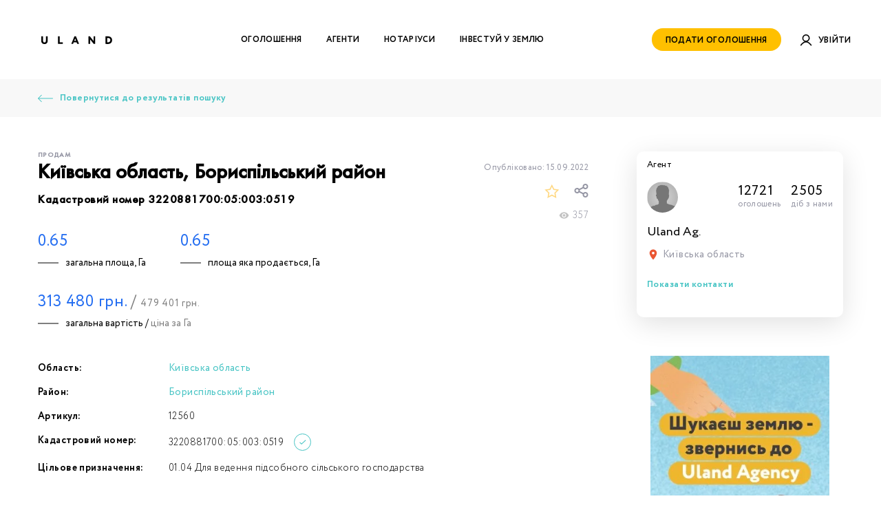

--- FILE ---
content_type: text/html; charset=UTF-8
request_url: https://uland.ua/advert/id=12560
body_size: 14310
content:
<!DOCTYPE html>
<html lang="uk">

<head>
    <meta charset="UTF-8">
    <meta name="viewport" content="width=device-width, initial-scale=1, maximum-scale=1">
        <title>Продаж земельної ділянки, кадастровий номер 3220881700:05:003:0519, за адресою: Київська область Бориспільський район</title>
            <meta name="description" content="Продаж ✅ землі 3220881700:05:003:0519. ⭐ Площа: 0.65 га. ✅ Київська область Бориспільський район" />
            <meta property="og:title" content="Продаж земельної ділянки, кадастровий номер 3220881700:05:003:0519, за адресою: Київська область Бориспільський район" />
            <meta property="og:description" content="Продаж ✅ землі 3220881700:05:003:0519. ⭐ Площа: 0.65 га. ✅ Київська область Бориспільський район" />
            <meta property="og:image" content="https://uland.ua/images/svg/logo.svg" />
                <meta name="google-site-verification" content="s7UvNBDkqzHbDAzxi9AY8CEWRVxcmcK3cBASv3dvrx8" />

    <link rel="shortcut icon" href="https://uland.ua/images/favicon/logoblack.ico" type="images/x-icon">
    <link rel="stylesheet" href="/css/library.css?id=0fe0fc55bbbb57f2c6052821fe956eab">
    <link rel="stylesheet" href="/css/main.css?id=7ed40459585d296ce82d2c3824b87644">
    <meta name="csrf-token" content="ChvbnWg7V1ieLTyk84euZsXG9pD0kGMMk9eg8epu">
    
    <script async src="https://www.googletagmanager.com/gtag/js?id=G-T4B2X7CX6T"></script>
    <script>
        window.dataLayer = window.dataLayer || [];
        function gtag(){dataLayer.push(arguments);}
        gtag('js', new Date());

        gtag('config', 'G-T4B2X7CX6T');
    </script>
</head>

<body>



    <svg
    xmlns="http://www.w3.org/2000/svg"
    xmlns:xlink="http://www.w3.org/1999/xlink"
    width="0"
    height="0"
    style="position: absolute; display: none"
>
    <symbol id="icon-scroll-down" viewBox="0 0 29 64">
        <path d="M1.8806 22.0189C1.8806 18.9162 1.8229 15.8136 1.895 12.7109C1.996 7.9487 4.2324 4.5142 8.5174 2.4506C9.8881 1.7867 11.3597 1.4981 12.8891 1.5126C14.4184 1.5126 15.9478 1.4693 17.4627 1.6424C21.9209 2.162 25.7299 5.6975 26.6965 10.0989C26.8841 10.9359 26.9851 11.8162 26.9851 12.6676C27.014 18.9307 27.014 25.1937 26.9851 31.4567C26.9707 36.7817 23.306 41.2408 18.112 42.3376C17.5926 42.453 17.0732 42.5252 16.5393 42.5252C14.8946 42.5252 13.2353 42.6406 11.605 42.4241C7.5796 41.9046 4.6941 39.6823 2.905 36.0457C2.1836 34.5737 1.8662 32.9863 1.8806 31.3268C1.8806 28.253 1.8806 25.1359 1.8806 22.0189ZM4.0304 22.0044C4.0304 25.237 4.0015 28.4695 4.0448 31.702C4.1025 35.5839 6.7717 38.9607 10.5085 40.0142C12.4707 40.5626 14.4761 40.3317 16.4528 40.3172C16.9577 40.3172 17.4627 40.2162 17.9388 40.0863C22.0363 39.0762 24.7488 35.5695 24.7632 31.2835C24.7776 25.1215 24.7632 18.9451 24.7632 12.7831C24.7632 12.177 24.7055 11.5565 24.6045 10.9504C23.9552 7.1839 20.709 4.1101 16.9145 3.7782C15.3851 3.6483 13.8413 3.7205 12.2975 3.7205C11.908 3.7205 11.504 3.8071 11.1289 3.8792C6.9015 4.8028 4.0592 8.32389 4.0304 12.6676C4.0159 15.7991 4.0304 18.9018 4.0304 22.0044Z"/>
        <path d="M15.5294 57.9374C15.7025 57.7787 15.8035 57.6921 15.8901 57.5911C16.8712 56.6098 17.8522 55.6141 18.8478 54.6328C19.194 54.2864 19.6124 54.1421 20.103 54.3008C20.507 54.4452 20.7378 54.7626 20.7955 55.1811C20.8388 55.5275 20.7378 55.8305 20.4925 56.0758C18.7323 57.8508 16.9721 59.6258 15.1831 61.372C14.6925 61.8482 14.101 61.8193 13.6105 61.3431C11.8791 59.6258 10.1622 57.8941 8.4309 56.1624C7.9115 55.6429 7.8826 55.008 8.3587 54.5317C8.8204 54.0699 9.4697 54.0988 9.9891 54.6183C10.999 55.6429 11.9945 56.6675 12.9901 57.6777C13.0766 57.7643 13.1632 57.8364 13.3075 57.9807C13.3075 57.7787 13.3075 57.6488 13.3075 57.5189C13.3075 54.4451 13.3075 51.3714 13.3075 48.2832C13.3075 48.0523 13.3219 47.8214 13.394 47.6193C13.5816 47.1143 14.1299 46.8256 14.606 46.9267C15.1398 47.0421 15.5005 47.5039 15.5005 48.11C15.5005 51.0972 15.5005 54.0988 15.5005 57.086C15.5294 57.3602 15.5294 57.6055 15.5294 57.9374Z"/>
        <path d="M15.5294 14.9767C15.5294 16.3043 15.5438 17.6175 15.5294 18.9452C15.5294 19.4791 15.1398 19.9265 14.6348 20.0275C14.1299 20.1285 13.6105 19.8399 13.4085 19.3492C13.3508 19.2049 13.3219 19.0173 13.3219 18.8586C13.3219 16.2754 13.3219 13.6923 13.3219 11.1092C13.3219 10.4309 13.798 9.9258 14.4184 9.9258C15.0677 9.9258 15.5149 10.3876 15.5149 11.0803C15.5438 12.3791 15.5294 13.6779 15.5294 14.9767Z"/>
    </symbol>

    <symbol id="icon-arrow-circle" viewBox="0 0 232 132">
        <circle cx="166" cy="66" r="66" fill="#FFC000"/>
        <path d="M4 70.3h166.3l-21.4 21.4c-1.6 1.6-1.6 4.1 0 5.7 1.6 1.6 4.1 1.6 5.7 0l28.3-28.3c.2-.2.4-.4.5-.6.1-.1.1-.2.2-.3.1-.1.1-.2.2-.4.1-.1.1-.3.1-.4 0-.1.1-.2.1-.3.1-.3.1-.5.1-.8 0-.3 0-.5-.1-.8 0-.1-.1-.2-.1-.3 0-.1-.1-.3-.1-.4-.1-.1-.1-.3-.2-.4-.1-.1-.1-.2-.2-.3-.1-.2-.3-.4-.5-.6l-28.4-28.3c-1.6-1.6-4.1-1.6-5.7 0-1.6 1.6-1.6 4.1 0 5.7l21.5 21.5H4c-2.2 0-4 1.8-4 4s1.8 3.9 4 3.9z" fill="#236DF1"/>
    </symbol>

    <symbol id="icon-phone" viewBox="0 0 32 32">
        <path d="M30.8 24.9l-.1-.4c-.4-1-1.5-2.1-2.6-2.4L24.2 21c-1.1-.3-2.6.1-3.4.9l-1.4 1.4c-5.2-1.4-9.2-5.4-10.6-10.6l1.4-1.4c.8-.8 1.2-2.3.9-3.4L10 4c-.3-1.1-1.4-2.2-2.4-2.6l-.4-.1c-1-.3-2.5 0-3.3.8L1.8 4.2c-.4.4-.6 1.5-.6 1.5-.1 6.7 2.6 13.2 7.3 18 4.8 4.8 11.2 7.4 17.9 7.3 0 0 1.1-.2 1.5-.6l2.1-2.1c.8-.9 1.1-2.4.8-3.4z"/>
    </symbol>

    <symbol id="icon-mail" viewBox="0 0 63 46.2">
        <path d="M35 24.7c-1.2.9-2.8 1.4-4.5 1.4s-3.3-.5-4.5-1.4L3.5 7.4v32.7c0 1.7 1.3 3 3 3h50c1.7 0 3-1.3 3-3V5.9L35 24.7z"/>
        <path d="M31.7 22.2L56.6 3.1H6.5c-.6 0-1.1.2-1.5.5l24.3 18.6c.6.5 1.8.5 2.4 0z"/>
    </symbol>

    <symbol id="icon-location" viewBox="0 0 48 48">
        <path d="M24 4c-7.7 0-14 6.3-14 14 0 10.5 14 26 14 26s14-15.5 14-26c0-7.7-6.3-14-14-14zm0 19c-2.8 0-5-2.2-5-5s2.2-5 5-5 5 2.2 5 5-2.2 5-5 5z"/>
        <path d="M0 0h48v48H0V0z" fill="none"/>
    </symbol>

    <symbol id="icon-asvio-bank" viewBox="0 0 759 487">
        <g clip-path="url(#clip0_1_2)" fill="#000"><path d="M299.22 168.93c-50 88.96-112.35 141.03-112.35 141.03l105.65-65.822c20.402-12.196 37.472-29.36 49.66-49.933 11.63-20.901 17.91-44.416 18.27-68.404L364.64.234S350.8 80.85 299.22 168.88M398.34 125.822c.378 23.989 6.669 47.502 18.3 68.403 12.177 20.575 29.241 37.74 49.64 49.934l105.66 65.821s-62.35-52.049-112.36-141.05C408 80.901 394.18.285 394.18.285l4.16 125.537zM311.81 276.087c20.537-12.048 43.848-18.4 67.583-18.416 23.735-.016 47.054 6.305 67.607 18.325l109.29 59.371s-75.79-28.354-176.86-27.341c-101.09-.861-176.85 27.594-176.85 27.594l109.23-59.533zM90.07 480.782c-.36 0-5.28-.132-6.87-1.276-1.59-1.144-3.29-1.59-5.82-8.942-2.53-7.352-24.82-74.388-25.38-75.927-.56-1.54-1.19-2.178-4.54-1.904-1 1.124-3.55 4.628-7.15 5.316.07 2.026.2 2.218-.92 6.015 0 0-24.21 65.528-26.79 70.47-2.58 4.941-4.06 5.569-8.56 5.974l-3.13.294s-1.07 0-.94 2.025c.13 2.026 1.13 1.934 1.13 1.934s24.67.061 27.08-.06c2.41-.122 2.57-.942 2.68-2.107.11-1.164-.59-1.903-2.41-1.914-1.82-.01-7 .152-6.47-2.906.53-3.058 6.82-21.103 8-24.718 1.3-3.95 1.94-3.291 4.22-3.352 2.28-.061 16.44.051 18.82 0 2.38-.051 3.42 0 4.28 2.673.86 2.674 6.87 21.266 7.18 22.683.31 1.418 1.56 4.618-1.82 5.064-3.38.445-5.13.617-5.92.698-.79.081-1 1.388-.77 2.41.23 1.023.53 1.61 1.58 1.54 1.05-.071 30 0 32.1 0 0 0 1.54.06 1.72-1.924.18-1.985-.95-2.026-1.32-2.086l.02.02zm-38.61-37.063H35.75c-2.53 0-2.61-1.286-2-2.805.61-1.519 10.25-28.657 10.25-28.657s8.21 25.184 9.24 27.999c1.26 3.483 0 3.483-1.79 3.483M567.64 480.782c-.37 0-5.3-.132-6.89-1.276-1.59-1.144-3.28-1.59-5.8-8.942s-24.83-74.388-25.41-75.948c-.58-1.559-1.18-2.177-4.53-1.903-1 1.124-3.54 4.627-7.16 5.316.09 2.025.21 2.218-.91 6.015 0 0-24.21 65.528-26.79 70.47-2.58 4.941-4.06 5.569-8.56 5.974l-3.13.294s-1.07 0-.94 2.025c.13 2.025 1.13 1.914 1.13 1.914s24.66.061 27.08-.061c2.42-.121 2.57-.942 2.69-2.106.12-1.165-.59-1.843-2.42-1.843s-7 .152-6.47-2.906c.53-3.059 6.82-21.104 8-24.719 1.3-3.949 2-3.291 4.22-3.352 2.22-.06 16.44.051 18.82 0 2.38-.05 3.42 0 4.28 2.674.86 2.673 6.87 21.265 7.18 22.683.31 1.417 1.57 4.617-1.82 5.063-3.39.446-5.13.618-5.92.699-.79.081-1 1.387-.77 2.41.23 1.023.52 1.61 1.58 1.539 1.06-.071 30 0 32.09 0 0 0 1.55.061 1.74-1.924.19-1.985-1-2.025-1.32-2.086l.03-.01zM529 443.739h-15.69c-2.53 0-2.61-1.286-2-2.805.61-1.518 10.29-28.677 10.29-28.677s8.22 25.184 9.25 27.999c1.26 3.483 0 3.483-1.79 3.483M253.46 485.004h34.84c1.65 0 1.27-2.258 1.26-2.501a1.453 1.453 0 00-.348-1.002 1.416 1.416 0 00-.932-.486c-1.19-.152-8.31-.314-9.33-3.322a23.62 23.62 0 01-1.26-8.881c0-4.05-.06-56.252.08-60.697.14-4.446.27-8.557 6.5-9.114l4.5-.375s1.08-.172.75-2.116c-.33-1.944-1.3-1.802-1.57-1.802l-34.72-.092s-1.35 0-1.35 1.924.7 1.904.7 1.904 2 .162 3.52.263c2.91.203 7.21 1.256 7.56 5.712.47 6.126.44 18.926.44 18.926s.39 37.599-.05 45.65c-.44 8.05-.77 10.612-6.05 11.422-5.28.81-4.73.628-4.73.628s-1.07-.051-1.06 1.965c.01 2.015 1.15 2.025 1.25 2.025M245.1 450.382c-4.36-12.739-17.52-14.663-17.52-14.663s-3.24-.941-.31-2.207c7.43-3.2 11.13-9.276 11.89-13.327.76-4.05 1.33-13.66-6.73-19.695-8.06-6.036-22.3-5.702-22.3-5.702s-11.11-.496-33.26 1.013c-.27 0-1.26-.142-1.57 1.803-.31 1.944.76 2.106.76 2.106l4.49.375c6.23.577 5.83 4.678 6 9.113.17 4.436.11 55.574.07 59.584-.04 4.01-.23 5.894-1.27 8.891s-6.47 3.17-7.67 3.311c-.36.041-.691.218-.926.496a1.46 1.46 0 00-.344 1.003c0 .233-.4 2.481 1.24 2.491h37.05c.263-.002.516-.103.71-.283a44.549 44.549 0 0018.69-4.821c9-4.273 15.43-16.749 11-29.508v.02zm-45-46.095c0-3.595.43-3.939 2.81-4.526a19.725 19.725 0 017.08 0 16.42 16.42 0 0110.061 4.537 16.796 16.796 0 015.009 9.933c.45 4.699.41 12.04-5.15 16.202-5.56 4.162-16.1 4.051-18.29 3.929-1-.05-1.42-1.286-1.57-2.582 0-5.012.06-8.445.06-8.445v-19.018l-.01-.03zm28.07 69.285c-6.11 7.898-18.07 6.572-18.07 6.572-5.29-.82-9.48-3.109-9.93-11.139-.23-4.193-.23-16.415-.19-27.159.08-1.327.56-2.825 3.13-2.795 13.31-.203 18.3 2.126 23.43 7.311 5.13 5.185 7.74 19.331 1.63 27.23M671.83 484.994h32.63c1.53 0 1.27-1.832 1.26-2.207-.01-.375 0-1.641-1.1-1.772-1.1-.132-6-.334-7.75-1.418-1.75-1.083-2.79-2.876-2.86-9.225-.07-6.349 0-29.772 0-29.772s2-.374 4.13 1.823 29.69 33.336 30.89 35.118c1.2 1.783.47 2.562-.66 2.775-1.13.213-3.65.648-4.54.79-.89.142-.57 1.752-.52 2.025.013.506.224.986.585 1.335.362.349.845.539 1.345.528h32.07c.47-.102.885-.38 1.163-.777.278-.398.398-.886.337-1.369 0-1.924-1.28-1.864-1.46-1.884-.18-.02-6-.213-8.62-2.025a44.236 44.236 0 01-8.53-7.808c-3.77-4.151-29.53-34.085-31.34-36.252-1.81-2.167.37-3.706 2.22-5.499 1.85-1.792 18.94-18.521 24.54-22.683 5.6-4.162 6.62-6.076 17.56-8.101a2.004 2.004 0 001.275-.916 2.046 2.046 0 00.235-1.565c-.19-.526-.48-1.509-1.56-1.519-1.08-.01-27.67 0-28.55 0a2.107 2.107 0 00-1.221.556c-.337.314-.565.73-.649 1.186 0 0-.26 1.772 1 2.147 1.26.374 3.42.769 4.34 1.012.92.243 2.24 1.013-.25 3.828s-29.13 29.924-30.67 30.956c-2 1.752-3.16 1.631-3.16 1.631s-.29-24.202.13-29.225 1.61-6.825 4.8-7.473a29.789 29.789 0 015.27-.669s.92-.182.66-2.278-1.58-1.62-1.92-1.59c-.34.031-33 0-33 0a1.838 1.838 0 00-.877.656c-.22.304-.343.669-.353 1.045 0 1.276.23 2.097 1.26 2.218 1.03.122 4.73.425 6.14.719 1.41.294 4 1.478 4.22 8.496.22 7.018.25 59.938-.18 65.761-.43 5.823-2.57 6.471-6 6.997l-3.42.517s-.94.293-.73 2.157c.21 1.863 1.45 1.792 1.84 1.792M389.89 432.256c-1.95-14.035-13.43-41.113-48.33-39.24-34.9 1.874-47.25 26.815-47.24 48.86 0 14.056 11.76 46.349 50.09 44.86 40.08-1.559 48-36.192 45.48-54.48zm-44.15 49.781c-22.21.76-34-19.483-35.62-43.027-1.62-23.189 10.29-40.505 30.11-41.366 19.82-.861 32.21 19.017 34.15 39.098 1.94 20.081-6.42 44.556-28.64 45.295zM167.42 462.858c-4.77 11.139-12.72 18.774-25.84 19.179-23.8.76-37.36-18.642-39.11-42.186-1.74-23.2 12-40.759 33.2-42.207 19.53-1.336 26.48 8.172 29.37 19.321a4.477 4.477 0 003 .77 3.77 3.77 0 002.83-1.013c-.74-7.007-1.86-14.339-1.88-20.252-1.27.506-1.73.394-4-.294a87.945 87.945 0 00-28-3.18c-37.39 1.874-50.64 26.825-50.62 48.87 0 14.056 12.6 46.359 53.67 44.86 10.2-.375 17.32-1.732 23.79-4.051a14.13 14.13 0 012.86-.779 49.38 49.38 0 006.39-18.491s-.29-.932-2.64-1.134c-2.35-.203-3.13.597-3.13.597M462.41 434.069c-8.23-2.36-22.27-.648-23.9-.719-1-.051-1.43-1.286-1.59-2.603 0-4.992.08-8.415.08-8.415v-16.263c0-3.584.42-3.929 2.82-4.526.44-.112 5.19 0 13.68 0 10.35 0 10.7 5.063 13.53 15.27a36.03 36.03 0 006.18-1.012s-1.38-14.592-1.19-14.602l-.37-4.669c-5.2 0-43.94-.486-57.92-.101-.28 0-1.28-.142-1.58 1.803-.3 1.944.76 2.116.76 2.116l4.49.365c6.24.587 5.82 4.678 6 9.113.18 4.436.11 55.007.07 59.007a23.685 23.685 0 01-1.26 8.901c-1 3.038-6.49 3.169-7.69 3.311a1.404 1.404 0 00-.916.494 1.442 1.442 0 00-.334.995c0 .243-.41 2.491 1.24 2.501 1.31 0 35.43-.638 35.73-.912a44.79 44.79 0 0018.68-4.82c9-4.293 15.65-17.215 11.29-29.923-4.36-12.709-14.09-14.177-17.74-15.271l-.06-.04zm.68 38.014c-6.11 7.909-16.06 7.21-16.06 7.21-5.29-.82-9.48-2.228-9.92-10.278-.24-4.192-.24-17.428-.19-28.172.08-1.326.54-2.825 3.12-2.784 13.32-.203 16.29 1.488 21.41 6.673 5.12 5.185 7.75 19.453 1.64 27.341"/><path d="M664.14 482.503a1.445 1.445 0 00-.344-.998 1.412 1.412 0 00-.926-.49c-1.18-.152-8.32-.324-9.34-3.322a23.62 23.62 0 01-1.26-8.881c0-4.05 0-56.252.09-60.697.09-4.446.27-8.557 6.5-9.114l4.49-.364s1.06-.173.76-2.127c-.3-1.954-1.3-1.792-1.58-1.792l-34.72-.102s-1.35 0-1.35 1.924.7 1.914.7 1.914 2 .162 3.52.264c2.91.202 7.22 1.245 7.56 5.711.47 6.126.45 18.926.45 18.926s0 3.554.07 8.719c-.2 1.367-.83 2.673-2.43 2.673-12.47 0-41.07.162-43.39.183a2.484 2.484 0 01-1.852-.61 2.533 2.533 0 01-.858-1.77c0-11.868 0-22.511.09-24.415.15-4.466.28-8.557 6.5-9.114l4.5-.364s1.08-.172.77-2.127c-.31-1.954-1.32-1.792-1.58-1.792l-34.73-.101s-1.34 0-1.34 1.924.69 1.914.69 1.914 2 .162 3.53.263c2.91.202 7.22 1.245 7.56 5.711.47 6.127.44 18.926.44 18.926s.4 37.6 0 45.65c-.4 8.051-.77 10.612-6.06 11.423-5.29.81-4.72.627-4.72.627s-1.07-.05-1.06 1.965c.01 2.015 1.15 2.025 1.25 2.025h34.84c1.64 0 1.27-2.258 1.26-2.501a1.456 1.456 0 00-.351-.999 1.423 1.423 0 00-.929-.49c-1.18-.151-8.3-.324-9.33-3.321a24.033 24.033 0 01-1.26-8.881v-25.144c.23-1.387.86-2.744 2.49-2.744 12.46 0 41.08-.172 43.39-.192a2.508 2.508 0 011.88.64 2.566 2.566 0 01.84 1.82c0 10.38 0 21.772-.19 25.792-.45 8.101-.78 10.613-6.07 11.423-5.29.81-4.71.628-4.71.628s-1.08-.051-1.07 1.964c.01 2.015 1.14 2.026 1.26 2.026h34.83c1.66 0 1.28-2.259 1.26-2.502"/></g><defs><clipPath id="clip0_1_2"><path fill="#fff" d="M0 0h759v487H0z"/></clipPath></defs>
    </symbol>

    <symbol id="icon-credit" fill="none" viewBox="0 0 33 33">
        <path d="M24.258 16.871a8.13 8.13 0 1 1-8.129-8.13v8.13h8.13Z" fill="#FFB105"/><path d="M17.871 7a8.13 8.13 0 0 1 8.13 8.129h-8.13V7Z" fill="#FFB105"/><path d="M16.5 32.5c8.837 0 16-7.163 16-16s-7.163-16-16-16-16 7.163-16 16 7.163 16 16 16Z" stroke="#FFB105"/>
    </symbol>

</svg>
    <div class="height-helper">
        <div class="content-wrap">
            
            <header class="header">
                <div class="container">
                    <div class="header__burger">
                        <span></span>
                        <span></span>
                    </div>
                    <a href="/" class="logo">
                        <img class="lazyload" src="[data-uri]" data-src="https://uland.ua/images/svg/logo.svg" width="135px" height="28px" alt="">
                    </a>
                    <nav class="header__nav">
                        <a href="/search">Оголошення</a>
                        <a href="/search-agent">Агенти</a>
                        <a href="/search-notary">Нотаріуси</a>
                        
                        
                        <a href="https://uland.ua/investments">Інвестуй у землю</a>

                                                                                    <a href="#" class="button-link text text--no-wrap js-popup-button"
                                   data-popupShow="favorites-login">
                                    Подати оголошення
                                </a>
                                                    
                    </nav>
                    <div class="header__personal">
                                                <a href="/customer/login" class="header__login">
                            <div class="header__loginIcon">
                                <img class="icon-default lazyload" src="[data-uri]" data-src="https://uland.ua/images/svg/Login.svg" alt="">
                                <img class="icon-hover lazyload" src="[data-uri]" data-src="https://uland.ua/images/svg/Login-hover.svg" alt="">
                            </div>
                            <span>Увійти</span>
                        </a>
                                            </div>
                </div>
            </header>
                <section id="come-back" class="come-back dark-section">
        <div class="container">
            <div class="text">
                <a href="/search" class="text__link text__link--arrow">
                    <img class="hover-off lazyload" src="[data-uri]" data-src="https://uland.ua/images/svg/arrow-back.svg" alt="" width="22" height="16">
                    <img class="hover-on lazyload" src="[data-uri]" data-src="https://uland.ua/images/svg/arrow-back-y.svg" alt="" width="22" height="16">
                    <span>Повернутися до результатів пошуку</span>
                </a>
            </div>
        </div>
    </section>
    <section class="advert">
        <div class="container">
            <div class="advert__wrap">
                <div class="advert__main">
                    <div class="advert__top-wrap ads">
                        <div id="ads-wrap-first" class="ads__wrap">
                            <h1 class="title title--sub">
                                <span class="advert__main-type mb-5" data-type="Продаж">
                                                                        <span class="text text--bold text--grayColor text--ttu text--mini-10 advert__text-type">
                                                                                    <span>ПРОДАМ</span>
                                                                            </span>
                                </span>
                                <span>Київська область, Бориспільський район</span>
                                <span class="d-block text text--mtMini-prev mt-15">Кадастровий номер 3220881700:05:003:0519</span>
                            </h1>
                            <div class="advert__headInfo flex-cont justify-sb">
                                <div class="fresh-info fresh-info--advert">
                                    <div class="fresh-info__card">
                                        <div class="fresh-info__value">
                                            <p>0.65</p>
                                        </div>
                                        <div class="signature signature--mt">
                                            <p>загальна площа, Га</p>
                                        </div>
                                    </div>
                                    <div class="fresh-info__card">
                                        <div class="fresh-info__value">
                                                                                            <p>0.65</p>
                                                                                    </div>
                                        <div class="signature signature--mt">
                                                                                            <p>площа яка продається, Га</p>
                                                                                    </div>
                                    </div>
                                    <div class="fresh-info__card">
                                        <div class="fresh-info__value">
                                            <p>
                                                <span class="js-price-num">313480</span> грн.
                                                <span style="color: #808080"> / </span>
                                                <small style="font-size: 14px; color: #808080">
                                                    <span class="js-price-num">479401</span> грн.
                                                </small>
                                            </p>
                                        </div>
                                        <div class="signature signature--mt">
                                            <p>загальна вартість / <small style="font-size: 14px; color: #808080">ціна за Га</small></p>
                                        </div>
                                    </div>
                                </div>
                            </div>
                            <ul class="advert__listInfo">
                                <li>
                                    <div class="text text--bold">
                                        <p>Область:</p>
                                    </div>
                                    <span class="text">
                                        <a href="/prodaja-zemli/kiyivska-oblast/" target="_blank">
                                            Київська область
                                        </a>
                                    </span>
                                </li>
                                <li>
                                    <div class="text text--bold">
                                        <p>Район:</p>
                                    </div>
                                    <span class="text">
                                        <a href="/prodaja-zemli/borispilskii-raion/" target="_blank">
                                            Бориспільський район
                                        </a>
                                    </span>
                                </li>
                                                                <li>
                                    <div class="text text--bold">
                                        <p>Артикул:</p>
                                    </div>
                                    <div class="text text--light advert__cadastre-info">
                                        <p>12560</p>
                                    </div>
                                </li>
                                <li>
                                    <div class="text text--bold">
                                        <p>Кадастровий номер:</p>
                                    </div>
                                    <div class="text text--light advert__cadastre-info">
                                        <p>3220881700:05:003:0519</p>
                                        <div class="advert__extra-card">
                                            <div class="extra-card">
                                                <img class="lazyload" src="[data-uri]" data-src="https://uland.ua/images/check.png"
                                                     alt="">
                                                <div class="extra-card__inform">
                                                    <div class="text text--mini">
                                                        <p>Перевірено в держ гео кадастрі</p>
                                                    </div>
                                                </div>
                                            </div>
                                        </div>
                                    </div>
                                </li>
                                <li>
                                    <div class="text text--bold">
                                        <p>Цільове призначення:</p>
                                    </div>
                                    <div class="text text--light">
                                        <p>01.04 Для ведення підсобного сільського господарства</p>
                                    </div>
                                </li>

                                
                                
                                
                                
                                
                                
                                
                                
                                
                            </ul>
                        </div>
                        <div id="ads-wrap-last" class="ads__wrap">
                                                                                    <div id="ads-other-info" class="ads__otherInfo">
                                <div id="date-info" class="advert__otherInfoCard advert__otherInfoCard--date">
                                    <div class="text text--miniPlus text--grayColor">
                                        <p>
                                            <span>Опубліковано: </span>
                                            <span>15.09.2022</span>
                                        </p>
                                    </div>
                                </div>
                                <div class="advert__otherInfoCard advert__otherInfoCard--extra flex-cont align-center">
                                                                                                            
                                    <div
                                            class="favoritesButton favoritesButton--ml js-favorite "
                                            data-advert-id="12560">
                                        <i class="icon-star-outline">
                                            <img class="lazyload" width="22" height="20" src="[data-uri]" data-src="https://uland.ua/images/svg/star-outline.svg" alt="">
                                        </i>
                                        <i class="icon-star">
                                            <img class="lazyload" width="22" height="20" src="[data-uri]" data-src="https://uland.ua/images/svg/star.svg" alt="">
                                        </i>
                                    </div>
                                    <div class="shareButton">
                                        <i class="icon-share">
                                            <img class="lazyload" width="22" height="20" src="[data-uri]" data-src="https://uland.ua/images/svg/share-grey.svg" alt="">
                                        </i>
                                        <i class="icon-share-active">
                                            <img class="lazyload" width="22" height="20" src="[data-uri]" data-src="https://uland.ua/images/svg/share-yellow.svg" alt="">
                                        </i>
                                        <ul class="shareList">
                                            <li>
                                                <a href="#" data-social="fb">
                                                    <img class="lazyload" width="22" height="20" src="[data-uri]" data-src="https://uland.ua/images/svg/facebook.svg" alt="">
                                                </a>
                                            </li>
                                            <li>
                                                <a href="#" data-social="tm">
                                                    <img class="lazyload" width="22" height="20" src="[data-uri]" data-src="https://uland.ua/images/svg/telegram.svg" alt="">
                                                </a>
                                            </li>
                                            <li>
                                                <a href="#" data-social="vb">
                                                    <img src="[data-uri]" data-src="https://uland.ua/images/svg/viber.svg" alt="">
                                                </a>
                                            </li>
                                            <li>
                                                <a href="#" data-social="wt">
                                                    <img class="lazyload" width="22" height="20" src="[data-uri]" data-src="https://uland.ua/images/svg/whatsapp.svg" alt="">
                                                </a>
                                            </li>
                                        </ul>
                                    </div>
                                </div>
                                <div class="advert__otherInfoCard">
                                    <div class="viewers">
                                        <div class="viewers__icon">
                                            <img class="lazyload" width="22" height="20" src="[data-uri]" data-src="https://uland.ua/images/svg/eye.svg" alt="">
                                        </div>
                                        <div class="viewers__value">
                                            <div class="text text--gray text--normal">
                                                <p>357</p>
                                            </div>
                                        </div>
                                    </div>
                                </div>
                            </div>

                        </div>
                    </div>
                    <div class="advert__swiper">
                        <div class="swiper-wrapper">
                                                    </div>
                    </div>
                    <div class="slider-control slider-control--mt slider-control--hover js-slider-control">
                        <img class="prev revert lazyload" src="[data-uri]" data-src="https://uland.ua/images/svg/arrow-black.svg" alt="">
                        <img class="next lazyload" src="[data-uri]" data-src="https://uland.ua/images/svg/arrow-black.svg" alt="">
                    </div>
                    <ul class="advert__listInfo advert__listInfo--column">
                                                                                                                                                                                                                            <li>
                                <div class="text text--bold">
                                    <p>Додаткова інформація</p>
                                </div>
                                <div class="text text--light">
                                    <p>
                                        Швидкий продаж! Інвестиційна можливість, яку ви шукали!
                                        <br><br>
                                        Станьте власником земельної ділянки всього за кілька тижнів. Наша команда пропонує вам унікальну інвестиційну можливість, яка не тільки приносить прибуток, але і реалізується швидко.
                                        <br><br>
                                        Всі деталі ви можете дізнатися за телефоном. Наші фахівці готові надати вам всю необхідну інформацію та підтримку.
                                    </p>
                                </div>
                            </li>
                                            </ul>
                    <div class="advert__map" id="advert__map" data-y="30.856442798" data-x="50.16777285"></div>
                </div>
                                                    
                                                                    <div class="advert__nav" data-advert-nav>
                    <div class="personCard personCard--main js-adaptive-person">
    <input hidden value="1" class="customer_id" />
    <div class="personCard__roleWrap">
        <div class="personCard__role">
            <div class="text text--min">
                                    <p>Агент</p>
                            </div>
        </div>
    </div>
    <div class="personCard__fullInfo">
        <div class="personCard__data">
            <a href="/customer/id=1" class="personCard__photo">
                                    <img  class="lazyload" src="[data-uri]" data-src="https://uland.ua/images/no-avatar.png" alt="">
                            </a>
            <div class="personCard__otherData"></div>
            <div class="personCard__grade">
                <div class="personCard__gradeCard">
                    <div class="text text--big">
                        <p>12721</p>
                    </div>
                    <div class="text text--grayColor text--miniPlus">
                        <p>
                            оголошень
                        </p>
                    </div>
                </div>
                <div class="personCard__gradeCard">
                    <div class="text text--big">
                        <p>2505</p>
                    </div>
                    <div class="text text--grayColor text--miniPlus">
                        <p>діб з нами</p>
                    </div>
                </div>
            </div>
        </div>
        <div class="personCard__informWrap">
            <a href="/customer/id=1" class="personCard__name">
                <p>Uland Ag.</p>
            </a>
            <noindex>
                                    <ul class="personCard__info">
                        <li>
                            <div class="personCard__icon">
                                <img  class="lazyload" src="[data-uri]" data-src="https://uland.ua/images/svg/location-red.svg" alt="">
                            </div>
                            <div class="text text--grayColor">
                                <p>Київська область</p>
                            </div>
                        </li>
                    </ul>
                    <ul class="personCard__info js-contacts">
                        <li>
                            <div class="personCard__icon">
                                <img  class="lazyload" src="[data-uri]" data-src="https://uland.ua/images/svg/telephone.svg" alt="">
                            </div>
                            <a href="tel:" rel="nofollow" class="text short_phone_attr">
                                <p class="short_phone"></p>
                            </a>
                        </li>
                        <li class="personCard__infoError">
                            <div class="personCard__icon">
                                <img  class="lazyload" src="[data-uri]" data-src="https://uland.ua/images/svg/mail.svg" alt="">
                            </div>
                            <a href="/cdn-cgi/l/email-protection#f8" rel="nofollow" class="text short_email_attr">
                                <p class="short_email"></p>
                            </a>
                        </li>
                        <li class="text css-show-contacts ">
                                                            <p class="text__link js-popup-button" data-popupShow="favorites-info">Показати контакти</p>
                                                    </li>
                    </ul>
                            </noindex>
        </div>
    </div>
    </div>






                    <div class="banner banner--vertical justify-c align-center">
                        <a href="#" class="js-popup-button banner-horizontal__image" data-popupshow="popup-consult">
                            ​<picture>
                                <source
                                    srcset="[data-uri]"
                                    data-srcset="/storage/setting/85/adv_mob.webp"
                                    type="image/webp"/>
                                <source
                                    srcset="[data-uri]"
                                    data-srcset="/storage/setting/85/adv_mob.jpg"
                                    type="image/jpeg"/>
                                <img
                                    class="lazyload"
                                    src="[data-uri]"
                                    data-src="/storage/setting/85/adv_mob.jpg"
                                    alt="Банер для моб версії та для сторінки оголошення" width="530" height="380"/>
                            </picture>
                        </a>
                        
                    </div>

                    <style>

                        .banner-horizontal__image{
                            display: flex;
                            justify-content: center;
                            align-items: center;
                            width: 100%;
                            height: 100%;
                            margin-bottom: 25px;
                        }
                        .banner-horizontal__image img{
                            width: 100%;
                            height: 100%;
                            object-fit: cover;
                            display: flex;
                        }
                        .banner {
                            background: none !important;
                            /*height: 100%;*/
                        }

                    </style>
                </div>
            </div>
                    </div>
    </section>
    
    <div class="popup swiperBig">
        <div class="popup__wrap popup__wrap--big">
            <div class="popup__advert-swiper">
                <div class="swiper-wrapper">
                                    </div>
            </div>
        </div>
    </div>

    <div class="popup favorites-login">
        <div class="popup__wrap">
            <div class="popup__close js-close-popup">
                <img src="[data-uri]" data-src="https://uland.ua/images/svg/close.svg" alt="">
            </div>
            <div class="title title--center title--mini">
                <p>Ви не авторизовані</p>
            </div>
            <div class="text text--mtMedium text--center">
                <p>Щоб додати оголошення в обрані потрібно
                    <a href="/customer/login">увійти</a>
                    або
                    <a href="/register-step-1">зареєструватися</a>
                </p>
            </div>
        </div>
    </div>
            

</div>
</div>

<footer class="footer">
    <div class="container">
        <div class="footer__card footer__card--custom">
            <a href="/" class="logo">
                <img class="lazyload"
                     src="[data-uri]"
                     data-src="https://uland.ua/images/svg/logo-w.svg" width="135px" height="28px" alt="">
            </a>
            <div class="footer__copyright">
                <p>Copyright 2026. Всі права захищені.</p>
            </div>
            <div class="footer__pay">
                <img class="lazyload"
                     src="[data-uri]"
                     data-src="https://uland.ua/images/Mastercard-logo.png" width="36px" height="23px" alt="">
                <img class="lazyload"
                     src="[data-uri]"
                     data-src="https://uland.ua/images/Visa.png" width="36px" height="13px" alt="">
            </div>
        </div>
        <ul class="footer__nav">
            <li><a href="https://uland.ua/support">Допомога і Зворотній зв'язок</a></li>
            <li><a href="/platni-poslugi">Платні послуги</a></li>
            <li><a href="/yak-pratsyuvati-z-sistemoyu">Як працювати з системою?</a></li>
        </ul>
        <ul class="footer__nav">
            <li><a href="/search">Оголошення</a></li>
            <li><a href="/articles">Новини</a></li>
        </ul>
        <ul class="footer__nav">
            <li><a href="/umovi-vikoristannya">Умови використання</a></li>
            <li><a href="/politika-konfidentsiynosti">Політика конфіденційності</a></li>
        </ul>
        <div class="footer__card footer__card--right">
            <div class="footer__social">
                <p>Ми в соціальних мережах:</p>
                <ul class="social-nav">
                    <li>
                        <a href="https://www.facebook.com/ULAND-101028784636794/">
                            <img class="lazyload"
                                 src="[data-uri]"
                                 data-src="https://uland.ua/images/svg/fb.svg" width="35px" height="35px" alt="">
                        </a>
                    </li>
                </ul>
            </div>
            <a href="/cdn-cgi/l/email-protection#076e69616847726b6669632964686a297266" class="footer__mail">
                <img class="lazyload"
                     src="[data-uri]"
                     data-src="https://uland.ua/images/svg/mail-g.svg" width="16px" height="12px" alt="">
                <p><span class="__cf_email__" data-cfemail="cca5a2aaa38cb9a0ada2a8e2afa3a1e2b9ad">[email&#160;protected]</span></p>
            </a>
            
            
            
        </div>
    </div>
</footer>
<!-- Popup -->
<div class="popup favorites-login">
    <div class="popup__wrap">
        <div class="popup__close js-close-popup">
            <img class="lazyload"
                 src="[data-uri]"
                 data-src="https://uland.ua/images/svg/close.svg" width="17px" height="17px" alt="">
        </div>
        <div class="title title--center title--mini">
            <p>Подати оголошення</p>
        </div>
        <div class="text text--mtMedium text--center">
            <p>Щоб подати оголошення, потрібно авторизуватись або зареєструватись</p>
        </div>
        <div class="helper helper--mt helper--center">
            <a href="/customer/login" class="btn btn--same">авторизуватись</a>
            <a href="/register-step-1" class="btn btn--same btn--ml-20">зареєструватись</a>
        </div>
    </div>
</div>
<div class="popup favorites-login-second">
    <div class="popup__wrap">
        <div class="popup__close js-close-popup">
            <img class="lazyload"
                 src="[data-uri]"
                 data-src="https://uland.ua/images/svg/close.svg" width="17px" height="17px" alt="">
        </div>
        <div class="title title--center title--mini">
            <p>Ви не авторизовані</p>
        </div>
        <div class="text text--mtMedium text--center">
            <p>Щоб додати оголошення в обрані потрібно авторизуватись або зареєструватись</p>
        </div>
        <div class="helper helper--mt helper--center">
            <a href="/customer/login" class="btn btn--same">авторизуватись</a>
            <a href="/register-step-1" class="btn btn--same btn--ml-20">зареєструватись</a>
        </div>
    </div>
</div>
    <div class="popup favorites-info js_contact-popup">
        <div class="popup__wrap">
            <div class="popup__close js-close-popup">
                <img class="lazyload"
                     src="[data-uri]"
                     data-src="https://uland.ua/images/svg/close.svg" width="17px" height="17px" alt="">
            </div>
            <div class="title title--center title--mini">
                <p>Отримати контакти</p>
            </div>
            <div class="text text--mtMedium text--center">
                <p>Щоб отримати контакти, потрібно авторизуватись або зареєструватись</p>
            </div>
            <div class="helper helper--center js_contact-content">
                <!--
                        <a href="/customer/login" class="btn btn--same">авторизуватись</a>
                        <a href="/register-step-1" class="btn btn--same btn--ml-20">зареєструватись</a>
                    -->
                
                <form method="POST" action="https://uland.ua/login" class="customer-login">
                    <input type="hidden" name="_token" value="ChvbnWg7V1ieLTyk84euZsXG9pD0kGMMk9eg8epu">                    <input type="hidden" name="noredirect" value="noredirect">
                    <div class="input-group input-group--mt input-group--mask">
                        <p class="mask-phone">+380</p>
                        <label for="phone">Номер телефону</label>
                        <input type="number" id="phone" name="phone" value="" required>
                        <div class="ajax-validate-error"></div>
                    </div>
                    <div class="input-group input-group--mtBig">
                        <label for="password">Пароль</label>
                        <input type="password" id="password" name="password" required>
                        <a class="input-group__link" href="https://uland.ua/reset-step-1">Забули пароль?</a>
                        <div class="ajax-validate-error"></div>
                    </div>
                    <div data-recaptcha-wrap>
                        <script data-cfasync="false" src="/cdn-cgi/scripts/5c5dd728/cloudflare-static/email-decode.min.js"></script><script src="https://www.google.com/recaptcha/api.js?" async defer></script>

                        <div data-sitekey="6LcygngUAAAAACBgJv5tiscDXTceNW4CQySkC3Jw" class="g-recaptcha"></div>
                        <div class="ajax-validate-error"></div>
                    </div>
                    <div class="form-send form-send--mt">
                        <p class="form-send__text">Немає облікового запису? <a
                                    href="/register-step-1">Зареєструватися</a></p>
                        <button type="submit" class="btn">УВІЙТИ</button>
                    </div>
                </form>
            </div>
        </div>
    </div>
<div class="popup close-advert">
    <div class="popup__wrap">
        <div class="popup__close js-close-popup">
            <img class="lazyload"
                 src="[data-uri]"
                 data-src="https://uland.ua/images/svg/close.svg" width="17px" height="17px" alt="">
        </div>
        <div class="title title--center title--mini">
            <p>Відключення оголошення</p>
        </div>
        <div class="text text--mtMedium text--center close-advert__sum">
            <span id="text-description">Вкажіть вартість, по якій Ви здали в оренду землю:</span>
            <input type="text" pattern="^[ 0-9]+$" id="soldPrice">
            <span>грн.</span>
        </div>
        <div class="helper helper--mt helper--center">
            <a href="#" class="btn btn--custom btn--same" id="close-advert-btn">Не сдана</a>
            <a href="#" class="btn btn--same btn--ml-20" id="close-advert-btn-ok">Земля сдана</a>
        </div>
    </div>
</div>
<div class="popup close-advert-end">
    <div class="popup__wrap popup__wrap--min">
        <div class="title title--center title--mini">
            <p>Оголошення успішно відключено і відкріплено від Вашого профілю!</p>
        </div>
    </div>
</div>
<div class="popup popup-consult">
    <div class="popup__wrap">
        <div class="popup__close js-close-popup">
            <img class="lazyload"
                 src="[data-uri]"
                 data-src="https://uland.ua/images/svg/close.svg" width="17px" height="17px" alt="">
        </div>
        <div class="title title--center title--mini">
            <p>Замовити безкоштовну консультацію</p>
        </div>
        <div class="text text--mtMedium text--center">
            <p>Залиште свої контактні дані та наш менеджер незабаром зв’яжеться з Вами
                для проведення безкоштовної консультації.</p>
        </div>
        <form method="POST" action="https://uland.ua/land_notification_1" data-ajax-form data-wait-success="consult"
              class="max-w-535 mx-auto mt-45 md-max:mt-30" onsubmit="window.location.href = '/complete'; return false;">
            <div class="input-group input-group--secondary">
                <label for="name">Ваше ім'я</label>
                <input type="text" id="name" name="name" required>
                <div class="ajax-validate-error"></div>
            </div>
            <div class="input-group input-group--secondary mt-35 input-group--mask">
                <p class="mask-phone">+380</p>
                <label for="phone">Номер телефона</label>
                <input type="number" id="phone" name="phone" required>
                <div class="ajax-validate-error"></div>
            </div>
            <label class="checkbox checkbox--secondary mt-20" for="rules_2">
                <input type="checkbox" name="rules" id="rules_2" required/>
                <div class="checkbox__text">
                    Залишаючи контактні дані, ви погоджуєтеся з
                    <a href="/politika-konfidentsiynosti" class="link-blue" target="_blank">
                        політикою конфіденційності
                    </a>
                    та даєте згоду на обробку персональних даних.
                </div>
            </label>
            <div data-recaptcha-wrap>
                <script src="https://www.google.com/recaptcha/api.js?" async defer></script>

                <div data-sitekey="6LcygngUAAAAACBgJv5tiscDXTceNW4CQySkC3Jw" class="g-recaptcha"></div>
                <div class="ajax-validate-error"></div>
            </div>
            <div class="text-center mt-25 mb-15">
                <button class="btn btn--def">
                    <span>Замовити консультацію</span>
                </button>
            </div>
        </form>
    </div>
</div>
<div class="popup popup--md popup-credit-success">
    <div class="popup__wrap">
        <div class="popup__close js-close-popup">
            <img class="lazyload"
                 src="[data-uri]"
                 data-src="https://uland.ua/images/svg/close.svg" width="17px" height="17px" alt="">
        </div>
        <div class="title title--center title--mini">
            <p>Заявку надіслано!</p>
        </div>
        <div class="text text--mtMedium text--center max-w-370 mx-auto">
            <p>Найближчим часом з Вами зв'яжеться оператор банку
                та проконсультує з усіх питань.</p>
        </div>
        <div class="text-center mt-35 mb-10">
            <a href="#" class="btn btn--def js-close-popup">
                <span>Зрозуміло</span>
            </a>
        </div>
    </div>
</div>
<div class="popup popup--md popup-notary-contact">
    <div class="popup__wrap">
        <div class="popup__close js-close-popup">
            <img class="lazyload"
                 src="[data-uri]"
                 data-src="https://uland.ua/images/svg/close.svg" width="17px" height="17px" alt="">
        </div>
        <div class="title title--center title--mini">
            <p>Повідомлення надіслано!</p>
        </div>
        <div class="text text--mtMedium text--center max-w-370 mx-auto">
            <p>Очікуйте відповідь від нотаріуса</p>
        </div>
        <div class="text-center mt-35 mb-10">
            <a href="#" class="btn btn--def js-close-popup">
                <span>Зрозуміло</span>
            </a>
        </div>
    </div>
</div>
<div class="popup popup--md popup-consult-success">
    <div class="popup__wrap">
        <div class="popup__close js-close-popup">
            <img class="lazyload"
                 src="[data-uri]"
                 data-src="https://uland.ua/images/svg/close.svg" width="17px" height="17px" alt="">
        </div>
        <div class="title title--center title--mini">
            <p>Заявку надіслано!</p>
        </div>
        <div class="text text--mtMedium text--center max-w-370 mx-auto">
            <p>Ваше звернення отримано, ми незабаром Вам передзвонимо.</p>
        </div>
        <div class="text-center mt-35 mb-10">
            <a href="#" class="btn btn--def js-close-popup">
                <span>Зрозуміло</span>
            </a>
        </div>
    </div>
</div>

<div class="loader">
    <div class="loader__item"></div>
</div>

            <a href="/customer/login" class="advert-action btn">
            <p>Подати оголошення</p>
            <img class="lazyload"
                 src="[data-uri]"
                 data-src="https://uland.ua/images/svg/plus-black.svg" alt="">
        </a>
    

    
    

    <script src="https://unpkg.com/@googlemaps/markerclusterer/dist/index.min.js"></script>



    <script>
        (g=>{var h,a,k,p="The Google Maps JavaScript API",c="google",l="importLibrary",q="__ib__",m=document,b=window;b=b[c]||(b[c]={});var d=b.maps||(b.maps={}),r=new Set,e=new URLSearchParams,u=()=>h||(h=new Promise(async(f,n)=>{await (a=m.createElement("script"));e.set("libraries",[...r]+"");for(k in g)e.set(k.replace(/[A-Z]/g,t=>"_"+t[0].toLowerCase()),g[k]);e.set("callback",c+".maps."+q);a.src=`https://maps.${c}apis.com/maps/api/js?`+e;d[q]=f;a.onerror=()=>h=n(Error(p+" could not load."));a.nonce=m.querySelector("script[nonce]")?.nonce||"";m.head.append(a)}));d[l]?console.warn(p+" only loads once. Ignoring:",g):d[l]=(f,...n)=>r.add(f)&&u().then(()=>d[l](f,...n))})({
            key: "AIzaSyCVXyRFO-S86O3LMxH2RwBLWlCY3PWd2fk",
            v: "weekly",
        });
    </script>



<script defer src="/js/main.js?id=ad305bd12603f961eeea4f2748b57993"></script>
<script defer src="https://uland.ua/js/lazysizes.min.js"></script>
<script defer src="https://uland.ua/js/ls.unveilhooks.min.js"></script>




    <script defer src="https://cdnjs.cloudflare.com/ajax/libs/proj4js/2.5.0/proj4-src.js"></script>


<!-- Google Tag Manager -->
<script>
    (function (w, d, s, l, i) {
        w[l] = w[l] || [];
        w[l].push({
            'gtm.start': new Date().getTime(),
            event: 'gtm.js'
        });
        var f = d.getElementsByTagName(s)[0],
            j = d.createElement(s),
            dl = l != 'dataLayer' ? '&l=' + l : '';
        j.async = true;
        j.src =
            'https://www.googletagmanager.com/gtm.js?id=' + i + dl;
        f.parentNode.insertBefore(j, f);
    })(window, document, 'script', 'dataLayer', 'GTM-TV6G2HM');
</script>
<!-- End Google Tag Manager -->
<!-- Facebook Pixel Code -->
<script>
    !function (f, b, e, v, n, t, s) {
        if (f.fbq) return;
        n = f.fbq = function () {
            n.callMethod ?
                n.callMethod.apply(n, arguments) : n.queue.push(arguments)
        };
        if (!f._fbq) f._fbq = n;
        n.push = n;
        n.loaded = !0;
        n.version = '2.0';
        n.queue = [];
        t = b.createElement(e);
        t.async = !0;
        t.src = v;
        s = b.getElementsByTagName(e)[0];
        s.parentNode.insertBefore(t, s)
    }(window, document, 'script',
        'https://connect.facebook.net/en_US/fbevents.js');
    fbq('init', '305762463615804');
    fbq('track', 'PageView');
</script>
<noscript>
    <img height="1" width="1" src="https://www.facebook.com/tr?id=305762463615804&ev=PageView
&noscript=1"/>
</noscript>
<!-- End Facebook Pixel Code -->

<!-- Google Tag Manager (noscript) -->
<noscript>
    <iframe src="https://www.googletagmanager.com/ns.html?id=GTM-TV6G2HM" height="0" width="0"
            style="display:none;visibility:hidden"></iframe>
</noscript>
<!-- End Google Tag Manager (noscript) -->






















<script defer src="https://static.cloudflareinsights.com/beacon.min.js/vcd15cbe7772f49c399c6a5babf22c1241717689176015" integrity="sha512-ZpsOmlRQV6y907TI0dKBHq9Md29nnaEIPlkf84rnaERnq6zvWvPUqr2ft8M1aS28oN72PdrCzSjY4U6VaAw1EQ==" data-cf-beacon='{"version":"2024.11.0","token":"5891a7a08e1541819d2ca5322323c1c1","r":1,"server_timing":{"name":{"cfCacheStatus":true,"cfEdge":true,"cfExtPri":true,"cfL4":true,"cfOrigin":true,"cfSpeedBrain":true},"location_startswith":null}}' crossorigin="anonymous"></script>
</body>

</html>


--- FILE ---
content_type: text/html; charset=utf-8
request_url: https://www.google.com/recaptcha/api2/anchor?ar=1&k=6LcygngUAAAAACBgJv5tiscDXTceNW4CQySkC3Jw&co=aHR0cHM6Ly91bGFuZC51YTo0NDM.&hl=en&v=PoyoqOPhxBO7pBk68S4YbpHZ&size=normal&anchor-ms=20000&execute-ms=30000&cb=3xr5pkh5oxtl
body_size: 49457
content:
<!DOCTYPE HTML><html dir="ltr" lang="en"><head><meta http-equiv="Content-Type" content="text/html; charset=UTF-8">
<meta http-equiv="X-UA-Compatible" content="IE=edge">
<title>reCAPTCHA</title>
<style type="text/css">
/* cyrillic-ext */
@font-face {
  font-family: 'Roboto';
  font-style: normal;
  font-weight: 400;
  font-stretch: 100%;
  src: url(//fonts.gstatic.com/s/roboto/v48/KFO7CnqEu92Fr1ME7kSn66aGLdTylUAMa3GUBHMdazTgWw.woff2) format('woff2');
  unicode-range: U+0460-052F, U+1C80-1C8A, U+20B4, U+2DE0-2DFF, U+A640-A69F, U+FE2E-FE2F;
}
/* cyrillic */
@font-face {
  font-family: 'Roboto';
  font-style: normal;
  font-weight: 400;
  font-stretch: 100%;
  src: url(//fonts.gstatic.com/s/roboto/v48/KFO7CnqEu92Fr1ME7kSn66aGLdTylUAMa3iUBHMdazTgWw.woff2) format('woff2');
  unicode-range: U+0301, U+0400-045F, U+0490-0491, U+04B0-04B1, U+2116;
}
/* greek-ext */
@font-face {
  font-family: 'Roboto';
  font-style: normal;
  font-weight: 400;
  font-stretch: 100%;
  src: url(//fonts.gstatic.com/s/roboto/v48/KFO7CnqEu92Fr1ME7kSn66aGLdTylUAMa3CUBHMdazTgWw.woff2) format('woff2');
  unicode-range: U+1F00-1FFF;
}
/* greek */
@font-face {
  font-family: 'Roboto';
  font-style: normal;
  font-weight: 400;
  font-stretch: 100%;
  src: url(//fonts.gstatic.com/s/roboto/v48/KFO7CnqEu92Fr1ME7kSn66aGLdTylUAMa3-UBHMdazTgWw.woff2) format('woff2');
  unicode-range: U+0370-0377, U+037A-037F, U+0384-038A, U+038C, U+038E-03A1, U+03A3-03FF;
}
/* math */
@font-face {
  font-family: 'Roboto';
  font-style: normal;
  font-weight: 400;
  font-stretch: 100%;
  src: url(//fonts.gstatic.com/s/roboto/v48/KFO7CnqEu92Fr1ME7kSn66aGLdTylUAMawCUBHMdazTgWw.woff2) format('woff2');
  unicode-range: U+0302-0303, U+0305, U+0307-0308, U+0310, U+0312, U+0315, U+031A, U+0326-0327, U+032C, U+032F-0330, U+0332-0333, U+0338, U+033A, U+0346, U+034D, U+0391-03A1, U+03A3-03A9, U+03B1-03C9, U+03D1, U+03D5-03D6, U+03F0-03F1, U+03F4-03F5, U+2016-2017, U+2034-2038, U+203C, U+2040, U+2043, U+2047, U+2050, U+2057, U+205F, U+2070-2071, U+2074-208E, U+2090-209C, U+20D0-20DC, U+20E1, U+20E5-20EF, U+2100-2112, U+2114-2115, U+2117-2121, U+2123-214F, U+2190, U+2192, U+2194-21AE, U+21B0-21E5, U+21F1-21F2, U+21F4-2211, U+2213-2214, U+2216-22FF, U+2308-230B, U+2310, U+2319, U+231C-2321, U+2336-237A, U+237C, U+2395, U+239B-23B7, U+23D0, U+23DC-23E1, U+2474-2475, U+25AF, U+25B3, U+25B7, U+25BD, U+25C1, U+25CA, U+25CC, U+25FB, U+266D-266F, U+27C0-27FF, U+2900-2AFF, U+2B0E-2B11, U+2B30-2B4C, U+2BFE, U+3030, U+FF5B, U+FF5D, U+1D400-1D7FF, U+1EE00-1EEFF;
}
/* symbols */
@font-face {
  font-family: 'Roboto';
  font-style: normal;
  font-weight: 400;
  font-stretch: 100%;
  src: url(//fonts.gstatic.com/s/roboto/v48/KFO7CnqEu92Fr1ME7kSn66aGLdTylUAMaxKUBHMdazTgWw.woff2) format('woff2');
  unicode-range: U+0001-000C, U+000E-001F, U+007F-009F, U+20DD-20E0, U+20E2-20E4, U+2150-218F, U+2190, U+2192, U+2194-2199, U+21AF, U+21E6-21F0, U+21F3, U+2218-2219, U+2299, U+22C4-22C6, U+2300-243F, U+2440-244A, U+2460-24FF, U+25A0-27BF, U+2800-28FF, U+2921-2922, U+2981, U+29BF, U+29EB, U+2B00-2BFF, U+4DC0-4DFF, U+FFF9-FFFB, U+10140-1018E, U+10190-1019C, U+101A0, U+101D0-101FD, U+102E0-102FB, U+10E60-10E7E, U+1D2C0-1D2D3, U+1D2E0-1D37F, U+1F000-1F0FF, U+1F100-1F1AD, U+1F1E6-1F1FF, U+1F30D-1F30F, U+1F315, U+1F31C, U+1F31E, U+1F320-1F32C, U+1F336, U+1F378, U+1F37D, U+1F382, U+1F393-1F39F, U+1F3A7-1F3A8, U+1F3AC-1F3AF, U+1F3C2, U+1F3C4-1F3C6, U+1F3CA-1F3CE, U+1F3D4-1F3E0, U+1F3ED, U+1F3F1-1F3F3, U+1F3F5-1F3F7, U+1F408, U+1F415, U+1F41F, U+1F426, U+1F43F, U+1F441-1F442, U+1F444, U+1F446-1F449, U+1F44C-1F44E, U+1F453, U+1F46A, U+1F47D, U+1F4A3, U+1F4B0, U+1F4B3, U+1F4B9, U+1F4BB, U+1F4BF, U+1F4C8-1F4CB, U+1F4D6, U+1F4DA, U+1F4DF, U+1F4E3-1F4E6, U+1F4EA-1F4ED, U+1F4F7, U+1F4F9-1F4FB, U+1F4FD-1F4FE, U+1F503, U+1F507-1F50B, U+1F50D, U+1F512-1F513, U+1F53E-1F54A, U+1F54F-1F5FA, U+1F610, U+1F650-1F67F, U+1F687, U+1F68D, U+1F691, U+1F694, U+1F698, U+1F6AD, U+1F6B2, U+1F6B9-1F6BA, U+1F6BC, U+1F6C6-1F6CF, U+1F6D3-1F6D7, U+1F6E0-1F6EA, U+1F6F0-1F6F3, U+1F6F7-1F6FC, U+1F700-1F7FF, U+1F800-1F80B, U+1F810-1F847, U+1F850-1F859, U+1F860-1F887, U+1F890-1F8AD, U+1F8B0-1F8BB, U+1F8C0-1F8C1, U+1F900-1F90B, U+1F93B, U+1F946, U+1F984, U+1F996, U+1F9E9, U+1FA00-1FA6F, U+1FA70-1FA7C, U+1FA80-1FA89, U+1FA8F-1FAC6, U+1FACE-1FADC, U+1FADF-1FAE9, U+1FAF0-1FAF8, U+1FB00-1FBFF;
}
/* vietnamese */
@font-face {
  font-family: 'Roboto';
  font-style: normal;
  font-weight: 400;
  font-stretch: 100%;
  src: url(//fonts.gstatic.com/s/roboto/v48/KFO7CnqEu92Fr1ME7kSn66aGLdTylUAMa3OUBHMdazTgWw.woff2) format('woff2');
  unicode-range: U+0102-0103, U+0110-0111, U+0128-0129, U+0168-0169, U+01A0-01A1, U+01AF-01B0, U+0300-0301, U+0303-0304, U+0308-0309, U+0323, U+0329, U+1EA0-1EF9, U+20AB;
}
/* latin-ext */
@font-face {
  font-family: 'Roboto';
  font-style: normal;
  font-weight: 400;
  font-stretch: 100%;
  src: url(//fonts.gstatic.com/s/roboto/v48/KFO7CnqEu92Fr1ME7kSn66aGLdTylUAMa3KUBHMdazTgWw.woff2) format('woff2');
  unicode-range: U+0100-02BA, U+02BD-02C5, U+02C7-02CC, U+02CE-02D7, U+02DD-02FF, U+0304, U+0308, U+0329, U+1D00-1DBF, U+1E00-1E9F, U+1EF2-1EFF, U+2020, U+20A0-20AB, U+20AD-20C0, U+2113, U+2C60-2C7F, U+A720-A7FF;
}
/* latin */
@font-face {
  font-family: 'Roboto';
  font-style: normal;
  font-weight: 400;
  font-stretch: 100%;
  src: url(//fonts.gstatic.com/s/roboto/v48/KFO7CnqEu92Fr1ME7kSn66aGLdTylUAMa3yUBHMdazQ.woff2) format('woff2');
  unicode-range: U+0000-00FF, U+0131, U+0152-0153, U+02BB-02BC, U+02C6, U+02DA, U+02DC, U+0304, U+0308, U+0329, U+2000-206F, U+20AC, U+2122, U+2191, U+2193, U+2212, U+2215, U+FEFF, U+FFFD;
}
/* cyrillic-ext */
@font-face {
  font-family: 'Roboto';
  font-style: normal;
  font-weight: 500;
  font-stretch: 100%;
  src: url(//fonts.gstatic.com/s/roboto/v48/KFO7CnqEu92Fr1ME7kSn66aGLdTylUAMa3GUBHMdazTgWw.woff2) format('woff2');
  unicode-range: U+0460-052F, U+1C80-1C8A, U+20B4, U+2DE0-2DFF, U+A640-A69F, U+FE2E-FE2F;
}
/* cyrillic */
@font-face {
  font-family: 'Roboto';
  font-style: normal;
  font-weight: 500;
  font-stretch: 100%;
  src: url(//fonts.gstatic.com/s/roboto/v48/KFO7CnqEu92Fr1ME7kSn66aGLdTylUAMa3iUBHMdazTgWw.woff2) format('woff2');
  unicode-range: U+0301, U+0400-045F, U+0490-0491, U+04B0-04B1, U+2116;
}
/* greek-ext */
@font-face {
  font-family: 'Roboto';
  font-style: normal;
  font-weight: 500;
  font-stretch: 100%;
  src: url(//fonts.gstatic.com/s/roboto/v48/KFO7CnqEu92Fr1ME7kSn66aGLdTylUAMa3CUBHMdazTgWw.woff2) format('woff2');
  unicode-range: U+1F00-1FFF;
}
/* greek */
@font-face {
  font-family: 'Roboto';
  font-style: normal;
  font-weight: 500;
  font-stretch: 100%;
  src: url(//fonts.gstatic.com/s/roboto/v48/KFO7CnqEu92Fr1ME7kSn66aGLdTylUAMa3-UBHMdazTgWw.woff2) format('woff2');
  unicode-range: U+0370-0377, U+037A-037F, U+0384-038A, U+038C, U+038E-03A1, U+03A3-03FF;
}
/* math */
@font-face {
  font-family: 'Roboto';
  font-style: normal;
  font-weight: 500;
  font-stretch: 100%;
  src: url(//fonts.gstatic.com/s/roboto/v48/KFO7CnqEu92Fr1ME7kSn66aGLdTylUAMawCUBHMdazTgWw.woff2) format('woff2');
  unicode-range: U+0302-0303, U+0305, U+0307-0308, U+0310, U+0312, U+0315, U+031A, U+0326-0327, U+032C, U+032F-0330, U+0332-0333, U+0338, U+033A, U+0346, U+034D, U+0391-03A1, U+03A3-03A9, U+03B1-03C9, U+03D1, U+03D5-03D6, U+03F0-03F1, U+03F4-03F5, U+2016-2017, U+2034-2038, U+203C, U+2040, U+2043, U+2047, U+2050, U+2057, U+205F, U+2070-2071, U+2074-208E, U+2090-209C, U+20D0-20DC, U+20E1, U+20E5-20EF, U+2100-2112, U+2114-2115, U+2117-2121, U+2123-214F, U+2190, U+2192, U+2194-21AE, U+21B0-21E5, U+21F1-21F2, U+21F4-2211, U+2213-2214, U+2216-22FF, U+2308-230B, U+2310, U+2319, U+231C-2321, U+2336-237A, U+237C, U+2395, U+239B-23B7, U+23D0, U+23DC-23E1, U+2474-2475, U+25AF, U+25B3, U+25B7, U+25BD, U+25C1, U+25CA, U+25CC, U+25FB, U+266D-266F, U+27C0-27FF, U+2900-2AFF, U+2B0E-2B11, U+2B30-2B4C, U+2BFE, U+3030, U+FF5B, U+FF5D, U+1D400-1D7FF, U+1EE00-1EEFF;
}
/* symbols */
@font-face {
  font-family: 'Roboto';
  font-style: normal;
  font-weight: 500;
  font-stretch: 100%;
  src: url(//fonts.gstatic.com/s/roboto/v48/KFO7CnqEu92Fr1ME7kSn66aGLdTylUAMaxKUBHMdazTgWw.woff2) format('woff2');
  unicode-range: U+0001-000C, U+000E-001F, U+007F-009F, U+20DD-20E0, U+20E2-20E4, U+2150-218F, U+2190, U+2192, U+2194-2199, U+21AF, U+21E6-21F0, U+21F3, U+2218-2219, U+2299, U+22C4-22C6, U+2300-243F, U+2440-244A, U+2460-24FF, U+25A0-27BF, U+2800-28FF, U+2921-2922, U+2981, U+29BF, U+29EB, U+2B00-2BFF, U+4DC0-4DFF, U+FFF9-FFFB, U+10140-1018E, U+10190-1019C, U+101A0, U+101D0-101FD, U+102E0-102FB, U+10E60-10E7E, U+1D2C0-1D2D3, U+1D2E0-1D37F, U+1F000-1F0FF, U+1F100-1F1AD, U+1F1E6-1F1FF, U+1F30D-1F30F, U+1F315, U+1F31C, U+1F31E, U+1F320-1F32C, U+1F336, U+1F378, U+1F37D, U+1F382, U+1F393-1F39F, U+1F3A7-1F3A8, U+1F3AC-1F3AF, U+1F3C2, U+1F3C4-1F3C6, U+1F3CA-1F3CE, U+1F3D4-1F3E0, U+1F3ED, U+1F3F1-1F3F3, U+1F3F5-1F3F7, U+1F408, U+1F415, U+1F41F, U+1F426, U+1F43F, U+1F441-1F442, U+1F444, U+1F446-1F449, U+1F44C-1F44E, U+1F453, U+1F46A, U+1F47D, U+1F4A3, U+1F4B0, U+1F4B3, U+1F4B9, U+1F4BB, U+1F4BF, U+1F4C8-1F4CB, U+1F4D6, U+1F4DA, U+1F4DF, U+1F4E3-1F4E6, U+1F4EA-1F4ED, U+1F4F7, U+1F4F9-1F4FB, U+1F4FD-1F4FE, U+1F503, U+1F507-1F50B, U+1F50D, U+1F512-1F513, U+1F53E-1F54A, U+1F54F-1F5FA, U+1F610, U+1F650-1F67F, U+1F687, U+1F68D, U+1F691, U+1F694, U+1F698, U+1F6AD, U+1F6B2, U+1F6B9-1F6BA, U+1F6BC, U+1F6C6-1F6CF, U+1F6D3-1F6D7, U+1F6E0-1F6EA, U+1F6F0-1F6F3, U+1F6F7-1F6FC, U+1F700-1F7FF, U+1F800-1F80B, U+1F810-1F847, U+1F850-1F859, U+1F860-1F887, U+1F890-1F8AD, U+1F8B0-1F8BB, U+1F8C0-1F8C1, U+1F900-1F90B, U+1F93B, U+1F946, U+1F984, U+1F996, U+1F9E9, U+1FA00-1FA6F, U+1FA70-1FA7C, U+1FA80-1FA89, U+1FA8F-1FAC6, U+1FACE-1FADC, U+1FADF-1FAE9, U+1FAF0-1FAF8, U+1FB00-1FBFF;
}
/* vietnamese */
@font-face {
  font-family: 'Roboto';
  font-style: normal;
  font-weight: 500;
  font-stretch: 100%;
  src: url(//fonts.gstatic.com/s/roboto/v48/KFO7CnqEu92Fr1ME7kSn66aGLdTylUAMa3OUBHMdazTgWw.woff2) format('woff2');
  unicode-range: U+0102-0103, U+0110-0111, U+0128-0129, U+0168-0169, U+01A0-01A1, U+01AF-01B0, U+0300-0301, U+0303-0304, U+0308-0309, U+0323, U+0329, U+1EA0-1EF9, U+20AB;
}
/* latin-ext */
@font-face {
  font-family: 'Roboto';
  font-style: normal;
  font-weight: 500;
  font-stretch: 100%;
  src: url(//fonts.gstatic.com/s/roboto/v48/KFO7CnqEu92Fr1ME7kSn66aGLdTylUAMa3KUBHMdazTgWw.woff2) format('woff2');
  unicode-range: U+0100-02BA, U+02BD-02C5, U+02C7-02CC, U+02CE-02D7, U+02DD-02FF, U+0304, U+0308, U+0329, U+1D00-1DBF, U+1E00-1E9F, U+1EF2-1EFF, U+2020, U+20A0-20AB, U+20AD-20C0, U+2113, U+2C60-2C7F, U+A720-A7FF;
}
/* latin */
@font-face {
  font-family: 'Roboto';
  font-style: normal;
  font-weight: 500;
  font-stretch: 100%;
  src: url(//fonts.gstatic.com/s/roboto/v48/KFO7CnqEu92Fr1ME7kSn66aGLdTylUAMa3yUBHMdazQ.woff2) format('woff2');
  unicode-range: U+0000-00FF, U+0131, U+0152-0153, U+02BB-02BC, U+02C6, U+02DA, U+02DC, U+0304, U+0308, U+0329, U+2000-206F, U+20AC, U+2122, U+2191, U+2193, U+2212, U+2215, U+FEFF, U+FFFD;
}
/* cyrillic-ext */
@font-face {
  font-family: 'Roboto';
  font-style: normal;
  font-weight: 900;
  font-stretch: 100%;
  src: url(//fonts.gstatic.com/s/roboto/v48/KFO7CnqEu92Fr1ME7kSn66aGLdTylUAMa3GUBHMdazTgWw.woff2) format('woff2');
  unicode-range: U+0460-052F, U+1C80-1C8A, U+20B4, U+2DE0-2DFF, U+A640-A69F, U+FE2E-FE2F;
}
/* cyrillic */
@font-face {
  font-family: 'Roboto';
  font-style: normal;
  font-weight: 900;
  font-stretch: 100%;
  src: url(//fonts.gstatic.com/s/roboto/v48/KFO7CnqEu92Fr1ME7kSn66aGLdTylUAMa3iUBHMdazTgWw.woff2) format('woff2');
  unicode-range: U+0301, U+0400-045F, U+0490-0491, U+04B0-04B1, U+2116;
}
/* greek-ext */
@font-face {
  font-family: 'Roboto';
  font-style: normal;
  font-weight: 900;
  font-stretch: 100%;
  src: url(//fonts.gstatic.com/s/roboto/v48/KFO7CnqEu92Fr1ME7kSn66aGLdTylUAMa3CUBHMdazTgWw.woff2) format('woff2');
  unicode-range: U+1F00-1FFF;
}
/* greek */
@font-face {
  font-family: 'Roboto';
  font-style: normal;
  font-weight: 900;
  font-stretch: 100%;
  src: url(//fonts.gstatic.com/s/roboto/v48/KFO7CnqEu92Fr1ME7kSn66aGLdTylUAMa3-UBHMdazTgWw.woff2) format('woff2');
  unicode-range: U+0370-0377, U+037A-037F, U+0384-038A, U+038C, U+038E-03A1, U+03A3-03FF;
}
/* math */
@font-face {
  font-family: 'Roboto';
  font-style: normal;
  font-weight: 900;
  font-stretch: 100%;
  src: url(//fonts.gstatic.com/s/roboto/v48/KFO7CnqEu92Fr1ME7kSn66aGLdTylUAMawCUBHMdazTgWw.woff2) format('woff2');
  unicode-range: U+0302-0303, U+0305, U+0307-0308, U+0310, U+0312, U+0315, U+031A, U+0326-0327, U+032C, U+032F-0330, U+0332-0333, U+0338, U+033A, U+0346, U+034D, U+0391-03A1, U+03A3-03A9, U+03B1-03C9, U+03D1, U+03D5-03D6, U+03F0-03F1, U+03F4-03F5, U+2016-2017, U+2034-2038, U+203C, U+2040, U+2043, U+2047, U+2050, U+2057, U+205F, U+2070-2071, U+2074-208E, U+2090-209C, U+20D0-20DC, U+20E1, U+20E5-20EF, U+2100-2112, U+2114-2115, U+2117-2121, U+2123-214F, U+2190, U+2192, U+2194-21AE, U+21B0-21E5, U+21F1-21F2, U+21F4-2211, U+2213-2214, U+2216-22FF, U+2308-230B, U+2310, U+2319, U+231C-2321, U+2336-237A, U+237C, U+2395, U+239B-23B7, U+23D0, U+23DC-23E1, U+2474-2475, U+25AF, U+25B3, U+25B7, U+25BD, U+25C1, U+25CA, U+25CC, U+25FB, U+266D-266F, U+27C0-27FF, U+2900-2AFF, U+2B0E-2B11, U+2B30-2B4C, U+2BFE, U+3030, U+FF5B, U+FF5D, U+1D400-1D7FF, U+1EE00-1EEFF;
}
/* symbols */
@font-face {
  font-family: 'Roboto';
  font-style: normal;
  font-weight: 900;
  font-stretch: 100%;
  src: url(//fonts.gstatic.com/s/roboto/v48/KFO7CnqEu92Fr1ME7kSn66aGLdTylUAMaxKUBHMdazTgWw.woff2) format('woff2');
  unicode-range: U+0001-000C, U+000E-001F, U+007F-009F, U+20DD-20E0, U+20E2-20E4, U+2150-218F, U+2190, U+2192, U+2194-2199, U+21AF, U+21E6-21F0, U+21F3, U+2218-2219, U+2299, U+22C4-22C6, U+2300-243F, U+2440-244A, U+2460-24FF, U+25A0-27BF, U+2800-28FF, U+2921-2922, U+2981, U+29BF, U+29EB, U+2B00-2BFF, U+4DC0-4DFF, U+FFF9-FFFB, U+10140-1018E, U+10190-1019C, U+101A0, U+101D0-101FD, U+102E0-102FB, U+10E60-10E7E, U+1D2C0-1D2D3, U+1D2E0-1D37F, U+1F000-1F0FF, U+1F100-1F1AD, U+1F1E6-1F1FF, U+1F30D-1F30F, U+1F315, U+1F31C, U+1F31E, U+1F320-1F32C, U+1F336, U+1F378, U+1F37D, U+1F382, U+1F393-1F39F, U+1F3A7-1F3A8, U+1F3AC-1F3AF, U+1F3C2, U+1F3C4-1F3C6, U+1F3CA-1F3CE, U+1F3D4-1F3E0, U+1F3ED, U+1F3F1-1F3F3, U+1F3F5-1F3F7, U+1F408, U+1F415, U+1F41F, U+1F426, U+1F43F, U+1F441-1F442, U+1F444, U+1F446-1F449, U+1F44C-1F44E, U+1F453, U+1F46A, U+1F47D, U+1F4A3, U+1F4B0, U+1F4B3, U+1F4B9, U+1F4BB, U+1F4BF, U+1F4C8-1F4CB, U+1F4D6, U+1F4DA, U+1F4DF, U+1F4E3-1F4E6, U+1F4EA-1F4ED, U+1F4F7, U+1F4F9-1F4FB, U+1F4FD-1F4FE, U+1F503, U+1F507-1F50B, U+1F50D, U+1F512-1F513, U+1F53E-1F54A, U+1F54F-1F5FA, U+1F610, U+1F650-1F67F, U+1F687, U+1F68D, U+1F691, U+1F694, U+1F698, U+1F6AD, U+1F6B2, U+1F6B9-1F6BA, U+1F6BC, U+1F6C6-1F6CF, U+1F6D3-1F6D7, U+1F6E0-1F6EA, U+1F6F0-1F6F3, U+1F6F7-1F6FC, U+1F700-1F7FF, U+1F800-1F80B, U+1F810-1F847, U+1F850-1F859, U+1F860-1F887, U+1F890-1F8AD, U+1F8B0-1F8BB, U+1F8C0-1F8C1, U+1F900-1F90B, U+1F93B, U+1F946, U+1F984, U+1F996, U+1F9E9, U+1FA00-1FA6F, U+1FA70-1FA7C, U+1FA80-1FA89, U+1FA8F-1FAC6, U+1FACE-1FADC, U+1FADF-1FAE9, U+1FAF0-1FAF8, U+1FB00-1FBFF;
}
/* vietnamese */
@font-face {
  font-family: 'Roboto';
  font-style: normal;
  font-weight: 900;
  font-stretch: 100%;
  src: url(//fonts.gstatic.com/s/roboto/v48/KFO7CnqEu92Fr1ME7kSn66aGLdTylUAMa3OUBHMdazTgWw.woff2) format('woff2');
  unicode-range: U+0102-0103, U+0110-0111, U+0128-0129, U+0168-0169, U+01A0-01A1, U+01AF-01B0, U+0300-0301, U+0303-0304, U+0308-0309, U+0323, U+0329, U+1EA0-1EF9, U+20AB;
}
/* latin-ext */
@font-face {
  font-family: 'Roboto';
  font-style: normal;
  font-weight: 900;
  font-stretch: 100%;
  src: url(//fonts.gstatic.com/s/roboto/v48/KFO7CnqEu92Fr1ME7kSn66aGLdTylUAMa3KUBHMdazTgWw.woff2) format('woff2');
  unicode-range: U+0100-02BA, U+02BD-02C5, U+02C7-02CC, U+02CE-02D7, U+02DD-02FF, U+0304, U+0308, U+0329, U+1D00-1DBF, U+1E00-1E9F, U+1EF2-1EFF, U+2020, U+20A0-20AB, U+20AD-20C0, U+2113, U+2C60-2C7F, U+A720-A7FF;
}
/* latin */
@font-face {
  font-family: 'Roboto';
  font-style: normal;
  font-weight: 900;
  font-stretch: 100%;
  src: url(//fonts.gstatic.com/s/roboto/v48/KFO7CnqEu92Fr1ME7kSn66aGLdTylUAMa3yUBHMdazQ.woff2) format('woff2');
  unicode-range: U+0000-00FF, U+0131, U+0152-0153, U+02BB-02BC, U+02C6, U+02DA, U+02DC, U+0304, U+0308, U+0329, U+2000-206F, U+20AC, U+2122, U+2191, U+2193, U+2212, U+2215, U+FEFF, U+FFFD;
}

</style>
<link rel="stylesheet" type="text/css" href="https://www.gstatic.com/recaptcha/releases/PoyoqOPhxBO7pBk68S4YbpHZ/styles__ltr.css">
<script nonce="HxtpuVCIft_dVeC4j2Va6A" type="text/javascript">window['__recaptcha_api'] = 'https://www.google.com/recaptcha/api2/';</script>
<script type="text/javascript" src="https://www.gstatic.com/recaptcha/releases/PoyoqOPhxBO7pBk68S4YbpHZ/recaptcha__en.js" nonce="HxtpuVCIft_dVeC4j2Va6A">
      
    </script></head>
<body><div id="rc-anchor-alert" class="rc-anchor-alert"></div>
<input type="hidden" id="recaptcha-token" value="[base64]">
<script type="text/javascript" nonce="HxtpuVCIft_dVeC4j2Va6A">
      recaptcha.anchor.Main.init("[\x22ainput\x22,[\x22bgdata\x22,\x22\x22,\[base64]/[base64]/[base64]/[base64]/[base64]/[base64]/KGcoTywyNTMsTy5PKSxVRyhPLEMpKTpnKE8sMjUzLEMpLE8pKSxsKSksTykpfSxieT1mdW5jdGlvbihDLE8sdSxsKXtmb3IobD0odT1SKEMpLDApO08+MDtPLS0pbD1sPDw4fFooQyk7ZyhDLHUsbCl9LFVHPWZ1bmN0aW9uKEMsTyl7Qy5pLmxlbmd0aD4xMDQ/[base64]/[base64]/[base64]/[base64]/[base64]/[base64]/[base64]\\u003d\x22,\[base64]\\u003d\x22,\x22RWdxw7vCjWYpw4LCj0bDkcKQwp0/HMKEwq1WX8OiCS3Dsz1CwqFQw7Ukwr/CkjrDssKjOFvDuA7DmQ7DpCnCnE5VwrwlUVnCi3zCqHQ1NsKCw5PDtsKfAzLDnlRww4fDrcO5wqNQGWzDuMKTRMKQLMOWwr17ECrCjcKzYDzDpMK1C2trUsO9w7zCvgvCm8KBw6nChCnCqxoew5nDosKEUsKUw7TCnsK+w7nCgm/DkwIIP8OCGUXCnn7DmVAXGMKXHSEdw7tAPitbLsObwpXCtcKBVcKqw5vDtnAEwqQvwrLClhnDicOuwppiwobDpQzDgyHDvFl8XsOKP0rCoQ7Djz/ClsOkw7ghw6jCn8OWOgbDriVMw5toS8KVKFjDuz0uf3TDm8KaZ0xQwpZCw4tzwqIfwpVkT8KCFMOMw7wNwpQqNMK/bMOVwpUVw6HDt3dfwpxdwqjDo8Kkw7DCthF7w4DCnMOjPcKSw5rCt8OJw6YwSik9JcOVUsOvDDcTwoQhHcO0wqHDkhEqCTPCo8K4wqB3DsKkcn3DgcKKHEpewqx7w4zDtFTChmReFhrCtMKgNcKKwpMGdARGCx4ubcK6w7lbGsOxLcKJdBZaw77DqsKVwrYIOk7Crh/[base64]/CnD7CicK+KxbDsiPDs31Jw4/DgQkswrMvw4zDn3fDs19uRFPCqE0ewpTDimzDu8OGe2/DmXRIwohGKUnCvcKgw65dw7zCshYgDi8JwokQUcONEXHCtMO2w7I6dsKAFMKdw78ewrpuwqdew6bCuMKDTjfCgQ7Co8OuUsKmw78fw5nCuMOFw7vDvzLChVLDiC0uOcKYwp4lwo4cw6dCcMOJWcO4wp/DtsOLQh/Cp0/[base64]/CmMK/T17Cs8ONw6cgw4ZIw48nw4YTw4bDv0nCl8K6w4LDn8Ktw6XDpcOdw6VKwp3DlC3DsUoGwp3DjC/CnMOGIRFfWjrDhEPCqn4cGXlnw7jChsKDwpPDtMKZIMOwOCQkw5dDw4JAw4vDjMOfw7Z7LMOQUn06M8OQw4IXw7IKSD1aw4kGWMOxw5Ytwq/CuMO1w4cdwqrDqsOLQMOKBMKYS8K8w6PDjsOQwqUjeStZQ3ovJMKsw6jDg8KCwqHCisOXwohlwpkZC1w1aWvCnAJBw6kHMcOIwq/CoQXDj8Kmbh3DnsKLw6/CvMKECcO6w4nDiMK2w5DCkkDCrVJowr/CrMO9wpMGw4sKw5nCjsK6w5QUdsKlCsOAYsK8w6rDj0UofFopw6PCqh8/wpzCk8OIw6F+YsONw6Nlw7nCksKAw4lnwogPGjoANsKXw6Fqwp5lEg7DpcOWPTEGw5kuWlbCn8OPw7haf8Kswq/Dmy8mw5dVw5/CvnvDhjBIw6rDvzEKHEgyC1lvXMKpwqkHwpI7dsOqwoAHwq1oJQvCtsK3w5lMw4VZBcOIw7XDqAo5wo/DjizDqwtpFlUrw74MTsKJE8K4w5Udw5QzEsO7w4vCmlXCtgXDuMOcw6jChcOLSBzDgwDCoQhjwq4NwpZLEgsTwqHDk8K1EEcnV8OPw5JdDiYewpRdNDbCtklEbMOww5AEwqV3DMOOT8KbfjMow4jCtiZMCSJjAcOnw6caesOLw5fCo315wq/ClcOpw5RNw5V5w4/Ci8K0wrvCqcOHDE7DnsKawpJhwqZTwrFjwo0eZcKLScODw4oLw60bJx/[base64]/Ck8OaKMOkPnNIwqjDjXPDpcOkP3jDtsOGUmdxw6fDlyDDvEbDq00mwpxww50fw65rw6TCgQXCpwjDhA9awqRgw6UOw7/[base64]/[base64]/[base64]/[base64]/ClRLCncOew4dgw5c6AcK0w5bCu8OOw45/[base64]/CpitPwrvCsMKcw57Cp0bDrzzDsMOTO8KcO0xmEcK/w73DmsKCwrktw5zDvcOeIsOCw5ZMwowDICHCm8O2w48zcXBmwrIAakXCk3zDuQHDnjgJwqcPFMOywpDDtEVgwplGD3nDoSrCkcKZDWxWwqMvaMKfw5lpY8Kfw5UiOFLCu2/DgRkgwr/[base64]/w7BkYxReMFvCmRFIA8KJKMOjw7FoHcK4w4zClsOOw5kwPQLDvsKyw6XDkMK1BcKtBQlraks9w64tw6Aow6lewo3CnjnChMK7w6swwpZrDcOPFzjCqnNwwrbChMOEwr/CpALCt1UWXMKNXsK7ecOrR8OGXFbCjDZeIW4aJn7DgCoFwqnCkMOba8KBw5g2fMOINsKvIcKncG8xYypvainDhEdQw6N3w43CnVBkTsOwworCv8OSM8KOw753HVExP8OqwqvCuQ/[base64]/CiSZQwo1fDcKKd8KjwoHCnhUQUzrClWvDgncKw4Qww6LDtnhrfGMDEMKJw5Zgw795wrRIw7TDlhbCmCHCm8K/worDsDYBZsKIwr3DjjA/XMK4w6XDkMOIwqjDqk/CgGViesOdEcKRJcKDw7TDkcKiK1orwoTCvMK8Wj08asKsNhrDvmAywpp0Z31QUsO+bkHDrUPCtMOmF8O4BQLCklAAc8K2WsKgw7TCvn5FRsOCw5jCicKVw7/Dthlow6VyH8OLw5YVLmbDoDV5Q29Pw74Kw5crWcORHAF0VcKTYkzDhXY6f8OYw6B2w4HCsMOEYMKnw67DncKfwpQ7Gj3CrcK7wqnCgk/Cv20awqNMw6dKw5TDhGvCpsOLMsKsw5QzP8KbTsKuwoVIGsOgw61pwrTDvMKfw6vDtQzCi0BGXsOIw7seIzPDj8KcAsOrA8OxcxlIJ33CnsOQbBRxTMOVQsOOw6t8HUDDr3c9VSJuwqtjw70bd8OiY8OEw5jDiSLCoHRvQ3jDhAbDrMKmL8KYTTFMw4IHfx/CkRNFwqk3wr/Dr8KpPU/Cv2nDr8KBbsK4dsOxwqYRfMOQO8KNUFfDpBBbNsO8w4/[base64]/Dh8KNwpLDhgtEw6bCosKSN8OOw4tGw5IaH8KGw7tXEcKCwpnDrHLCqcKxw6HCtAMaJcKRwoxsYSfDrsKyD0bCmMOQHV9qRx/DkXXCkGhywr4nVMKDd8Ovw53Ci8OoL1DDuMObwq/DqMKmw79SwqRZSsK7wrDChsOZw6jDtkTCpcKtJhlpYW3Dm8KnwpI9Ahw0wqjDp2QsR8K0w54XQMKqH3DCnirDjUTDtE8KLwvDr8O0wpBcOcOwPDPCusKgNVRUw5TDlsKYwrXDnk/Dq3pOw695bMKnHMKTFmQ1woHCr1/CmMOaMWnDqVQQwonDvMK/w5MDCsOuaQXChMK0RmXCo2l1BcOFJ8KZwr/DvMKTfMOdO8OKC2J/wrzCicOKwqvDucKbAgPDoMO5w4osGcKIw6TDgsKiw4MSPgrCkcOEBFZmZDLDs8Oew4zCqsK6XUQGacOMPcOlwpsYw4c1bXnCvcOLwpZVwovDkXbCrWjDnsKBV8KAWB08G8OFwoFgwrTCgDHDjcOjecOdWjfDi8KhfsKjw7EmQAAHDEQ3QcOMe1/Ct8OKb8Oxw4HDusOxHMO7w7tmwpPCjsKLw5pmw6AlJsOVKSJkwrNBQsOtw65owoMNw6nDvMKiwojCnizCn8KiY8K0GVtUXUpRbsOvQ8K+w6R7w7TCvMKOw7rClMOXw47Cl10KVys5QghjeRp6w6fCj8KCCcOEaj/Cn0/CksOBwq3DnBvDvcKWwoNVUznDoDY3wpRFIcO5w5Ucwp5PCGHDiMOxJ8O3woVtbTIew5TCscOOGgjCvsO5w7/DmwrCu8KRLkQ6woJiw6waUsOqwq1mbELDhz52w7lFb8O5e3jCmx/CshHCoUtDRsKWG8KOV8OFD8OfQ8Ozw6YhCHN+ZSLCicOwOBzDn8KQw4XDji7CjcOiw6dbRwbDpF/Cu1Ijwr4ndMOURMO1wr9EQkIHfMOtwrpwJMOqSwbDjQnDmB4AISwlQsKQwr9lX8KZwrtHwqlNw5jCsl9VwoxXfj/Dt8OzbMO+BwXDmT8VHG/DlzTDm8Oqc8KGbDAgVyjDs8O5wo3CsjrCpytsw7jCtQDDj8OPw6jDs8KFDsO2w6rDu8K/[base64]/[base64]/[base64]/Cl8KuCR0Sw684PVnDj3zCqcKeXMKnYMOWQ8Kww5XCvxfDj33ClMKiw4Ndw7ZUNMOgwqbChSfDqFHDvXPDjxXDiSbCvB/Dgj8JYVjDjwouRzV1OcKBdBXDqMKKwrLDiMKxw4NowoVpwq3DiF/Cmjh9S8KqOTMUVgbClMObIR7DrsOxwpXDpjx7PUbCuMKbwpZgUMK1wpY+wrkMdcKxchY0bcOaw7VsHE5ywqpvXcOTwq53woZnLMKvYEvDusKawrhAw5TDjcOMGMKDw7dQQcKSFAXDn1LDlGTClWkuwpEne1RLZz7ChRkKAsKowq5Bw5nDpsKAwo/[base64]/DtMKKE8KnXsOSwppYPMOrwrIFw6vClsOcwrNqw4tOwrHDjwRiYhfDh8KJccKyw6rCo8KhI8KhJcOpNxvCtsKWw7LCtQ9cwqTCt8K1KcOqwoswCsOewo3CpmZ4EEdXwownUkbDtVB6w5rCpMK6woRrwqvDvMORwpnCmsK3Pk7CpkLCtg/[base64]/[base64]/DscOewqfDosOGwqjDusKOIMOewrXCuiLCp8KqwoAKesO2PlJ3woDCk8OAw5PCiCDDtmNcw5HDo0wHw5p7w73Cu8OKZAjCgsOnw71Mwr/Cp3QcGTrDhXHCpsK1w4jDuMKeEsOqwqcyPMOdwrHCqsKpTwbDrUjCsnNkworDng3CmsKcDzBdBW7CksO6YMKCchrCthjCvcOzwr8rwqXCiy/DkGp/w43Dr2XDuhzCncOLSsKZwqzCgQQSNzLDn0cRXsO+fMOOCGlsUjrDukEbRmDCoQEkw4JcwoXCg8OeScOdw4PCtsOFwpPDoUtgdMKAfkXCkQQzw6TCjcKdSl0eO8KBwp4HwrMwBhXCncKWd8KCFEbCnx/Co8K5w7NTanwNfQhPw6Rewr1wwpTDgsKAw5jChxvCqyNcS8KCw4AFDx/CmsOOwqlUJglmwqcoWMKidTDCmS8ew7zDsCbCkWdiekVJPjfDtwUPwrPDqcONOSwjIMK4wrxmfMKUw5LDk1AXHEAMcMOyMcO0w5PDmsKUwroMw7bCnwDDtsKlwoYBwo1+w7QIfG/CqA0Ww7/DrV/Du8KNfcKCwqkBwpLCncKxbsOQSMKAwq8/[base64]/CjsOUwo/DnyDDicOKw5HDrsK0WsK+dnkKJ09tMlvDiV8hw6rCoWbCoMOsexNSV8KNVAHDtDjClGvDiMOWK8KhUzjDtsK9SzHCmsOBDsKNaWHCh2LDpA7DiC5hNsKbwq1lwqLCvsKPw5zCjn/[base64]/[base64]/Dr8Oow5RqwrQTUhM8w6d6TVcedCXDjF3DpsOwEMK7ZcKFw7c7O8K/NMK9w4QRwoHCs8K5w7nCsSDDgsOObcKAcxlzYSHDn8OLI8OLw77DtcK/[base64]/[base64]/[base64]/DkU/Dh8KRwoIlwpYFf8ObUjRswrrDvAjCvU/[base64]/CusOXwqsOaMOzw6rCk0PCkQkjwpgpwoVgacKoYcKSJyXChFAmWcO4wpnDt8K5w4HDvMKiw7PDhDLDqEjDnMK/wpPCscK5w7TDmw7Dk8KbM8KraWDDm8Oaw7PDscOhw5/CpcOAwoslRsK+wpAoZiYpwoYvwo9HJcO6wonCs2PDqMK6w4TCs8O0DUNiw5MFw7vCkMKNwr8tO8KVMXjDj8OWwpLCq8OLwozCpi/DtxzCuMOCw6bDt8OLwokuw7NEGMO3wr0Lwqp4XcOaw7o+ccKJwoFlMMKQwpNMw41Gw6nCqi/[base64]/w4c2w5PDi2FfMMK9UcKhMsKwXzl7IMOwLMKew4p1UyfDj3/DiMKoRWxlNgJLwrArKcKFw5tGw4DCkkxxw63DiCXDvMO5w6PDmi7CiTvDth9mwrrDrT0sRsOSGl/CiDfDkMKFw4Q9LDROw6lLJMOBUcKlB3spJhnCh1vCpcKEHcORLcOXRyzDk8K2fsOtZ0DCkhPCsMKUMMOwwpvDryYoGTAZwqfDvMO+w6DDk8OOw6bCv8K5XCZ2w73DhX/DlcO0woUvSV7CoMOKQDtiwrbDu8KZw6Mlw7nDsxIbw4kkwoVBRWTDkCEsw7PDtsOxJMOgw6hmIQFAeBvDvcK/FlnCsMOXNFVRwpzCjX5Gw6fDr8OkbsOLw7jChcO6D2cFDsODwqQ0Q8OpUVgrG8OCw7nCgcOrw7PCscKOH8K3wrYRRsKbwr/ClizDq8OAfE/DuQEDwo9/wrjCuMOewqQlRT7Cq8KEEThGYSEnwoDCmUtpw6vDsMKPVMOpSFBzw5BFKcK/[base64]/eVXCtSw6G1vCoAF/wrdIwqhGDcOWTcOcwq3Ds8OXRsOiw6t5FXU4Y8OPw6TDksKzw74ew5Ebw5PCs8KLY8Oew4cES8KGw79cw7fCvMKBw4gGM8OHI8OTYsK7woBbw401w4lTw5bCoRM5w5HCl8Kdw41TEMKSDnDDtMKwbzLDkUHDj8OQwo/DpCggw6zCk8O5dsOzbcOawoFxGDlkwqrCgcOTwppKcE3DsMOQwrbCtXxsw47DucOkC0rCqcOpUwTCqMOWL2TDqVkbw6bCjyXDgkgMw6FnQ8KuFF8owqXDm8OSw5bDvsKkwrbDjmAIbMKZwo7ClsK1DWZCw5nDgGZFw6rDomtrwoTCgcOKUT/Dmn/Cq8OKOH0gwpPDrsOnw5MFwqzCtsO6wo9xw7LCrsK5Lm5YahlfKcKgw4bDum42w5wtMEzCqMOfOcOmHMOXQh0twrfDjRl2wp7CpB/DjcOYw5EZYsOJwqJYecKaZ8Kfw50vw6zDicKHdBnChsKNw53DisObwpDCkcKlR3k5w4E5SlPDgcK1w73CiMK9w4jDgMOUwrTCmWnDqlxPwprDlsKJMStWWAjDjiBxwrbCgsKiwo/Dr1fCn8Orw5djw6TCmcK0wo5BXMKZwp7Cj2LCjS7DiFcnaA7CjjAfaTt7wrkvXMOGYg0/fjPDtsOJw69Jw4Vrwo3DuCPDi2LCs8OjwrvCsMOrwoUoFcORbcOzNG5qEcK4w4TCqjlNbHnDksKdfH/[base64]/wrjDr8K2wpBFwodrwqLDgcOMwrTCvcOjNcKSw43DusKFwrQjTgjCiMKOw53ChsOEDETDrsOHwofDsMKvIErDjR84wo5zFMO/wpzDkwUYwrgBdMK/QX4kSVFEw5LDhmQPM8OLZMK/JWoyfT1NOMOgw5PCg8KZU8KzPApNJWLCvghOdxXCg8KgwojCgWjDrWLDksO6wpHCsDvDvybDvcOoK8OrY8KGwo7CjsK5JMKcacKDw4DCjTfDnEzCuX9rw6jCscOecldXwqTCkzt3w5ljw602wqRwPEwwwrIpw7poVAFLeU/DhEvDv8OXUSVbw7hYXk3DoSwSX8O4AsOKw5/DuxzCmMKUw7bCo8OLf8OlYQ3Cnyk+w7zDg0jDocOnw4AUw5bCocK8PRzDshUowr/DvCF/eBjDosOiw5oJw4LDnThPIcKdw4ZrwrTDisKAwr/DtGMRw6TCrMK/wqlUwrpcX8K6w7HCq8KBJ8O5DsKuwoLDs8Klwrd3wovClsKLw7txZsKQQcOHK8OLw5LCuljCucOzMiHDnnPCs1w3wqjDi8KuEMOHwppgw5sSIgUwwr4KUcK+w7gdJzU2wpE2wrLDu0fCk8KZH2IAw5LCog53K8OAwrnDrcO8wpDCp2fDosK5bStJwpHDm25bHsO/wpwEwqnCosOrw74mw6kywpbDq3IQdw/CocKxMBhTwr7Cr8KoGUdNw6vCtjXDkzoFbwvCoWhlGRfCqXPCjCVzQV7Dj8K6wq/[base64]/cXR8CMKEAcO6w4DDvSLCisKXwpF8wovDnhnDrcOUX8KTAMOOMVJZfnkcw7k2c1/[base64]/DsK5MsKUMizCq8OoZsOJUg9iwpDDuMKhwo/DvsKaw7PDq8O2w5xSwq3CgMOnccK1HsOew5RCwq0MwpIED3DDosOKOcKzw4xNw70xwpQxEnZKw5hXwrBfVsOcFX5TwrfDsMOSwqjDvMK8Mi/DhjHDpgvDmEfDucKlIMOcdynDs8OeCcKvw59lHgbDukfDuj/CkBQ7woDCoysTwpvDrcKcwol8wodpI2fDgcOJwqsyRi8KX8K9w67CjcOeKMORQMOtwpAnLcObw6bDnsKTJhtaw4nCqAZtfRR9w6vDgcOMEsOrcQzCilVgw5NnEHbCj8O/w7pIfR5jBMOjwqsPKcKXD8KVwqx2w7FzXhPCgn5ZwoTCqsKXMFYhw6AiwrwxT8KcwqfCmmjClsKad8O8w5rCuxlpDjjDvsOuwrjCiV/[base64]/w4cbw5NcV8K5w7V/[base64]/CtH5oRUrDosKiFERwwpzDrMKUwrFMw4fDlcOXwqzDmGNmaU9Jwo87wp7Dkz0lw5c/w5RVw5vDjMO2RMKjccOkwrDDrsKYwpvDvHthw7TDk8OuWAEnbcKEOmfDqDfCiD/Cu8KMSMKSwoPDgsOmWFLCpcKiw6wGIMKWwpDDq1vCq8KPKnXDlWLCsz3DsCvDu8Kew7ZMw4bCgzbChXsVwrUnw7IPLsKLXsO7w6t8wopbwp3CtFnDkUEbwrjDuQrCsnDDjigkwrTDv8Knw6B/[base64]/DpAxEEsKXc8KWcjLCjUJzwqknwostQMOUwqDCrDLCrX5WesKoUcKvwo5ISk4jXzwye8OHwonCqAzCicKowr3CrnMDI3ZsTB4mwqY9w5rDmipxwqTDn0vCjUfDgMKaWcOiCcORwqZtWDzDnMKKKVLDvcOAwrbDuivDgnE7wq/CpCoowpjDgxrDjMKUwpZGwpbCl8Oow4ZcwpsVwqVSwrcsJ8KuAsOLO1XDtMK/MkMtJcKjw5UJw5zDi3jCqw11w6HCusOwwrtnCMKLAlPDiMOeFsO2WijCiHrDtsKWUiF0FwLDgMOVbxXCmcOUwojDtyDCmRXDrMKzwrdSKhNdU8O0LEpAw7R7w7dLUMOPw7d8aGjDvcOZw5/DqMK/QMObwpt/QDnCp2rCsMKCYsOzw7rDusKAwrPCp8OPwrPDtUJUwokkXkPCgD1yQ27DqBbCm8KKw6DDq0MnwrNqw508wpQ1asKFDcO/AjjDgsKIw5E9ECZ3OcOaChN8HcKywowcTMOeIMKGRMO8b1nDmEF8LMK3w59Hwp7DpMK/wqDDn8KrbS8zwqV5YcKywr3CrsOPcsKPOsKJwqFtw7l3w57DmHXCscOrGGhEK2HDoyHDj2VkYSNOckjCkRLDh1LCjsOdcjNYVcK5wpnCuHTDnh/Cv8KjworCsMKZwotrw7wrB2jDiQPCqjrDpVXDgjnDmMO3AMKQb8KFw4LDim8ZXF7CmMKJwptew6JIIjbCgRx7LRNQw6dHNAdhw7YYwr/CksKTwpABUcKDwq1rNW5pa3zDksKKa8O3dsOjBitIwqBDCsKcTntwwosXw4Y/w5fDoMODwoZ2bw/Dr8K4w6rDmSVwH05AQcK4IHvDkMKBwoJ7UsKzf009BcO4FsOmwos4Rkw2VsOaYlXDsQ7CjsKOwp7CnMK9a8K+wr0SwqTCp8K3JDLDrMKxWsO9AzBSZsKiA3/[base64]/Cr0zCtTVaw7sywpzCm0XDrsKna8Kuw73CrSITw6zDg2ptMsO/fnopw7tVw6kOw5J9wql2TcONBMOSBMOyTMKxbMOWw4/[base64]/DthoqGMKDw5QUw4BLw4V2wopRwqNXwoFuBF17wohZw6ESYGDDnsOZL8KALcObYsOPfsKCa0jCvHc0w6xybBLClcOIAEYnTMKEWDTCisO0ZcOPwrXDp8KHew3DksKRWhjChMKZw4LCqcOEwo8uQcKwwqowPD/CoQTCgl/CqMOhWcK8ZcOlclVVwovDuRR/wq/[base64]/CiAA0E8K1wogpXwfCscOuwochEyo2w4rCv8KNEsOrw68HbBrCmcKGwqd/w4BRU8Kew7/[base64]/GiHDjGpaZMKdwpTCvsOnw7JqRHPDgnjDjsObew3DoR5LGcKNKmnDqcOifcOkQ8OrwphIEMOzw7/[base64]/CpnAjCkl4w7BzD8K0djHCtjrDjMKDN8KiIcK8wqLDhy3CqMO8TcKywrzCgsKQGsOBw4hIw7DDt1Z9WMOrw7ZUYSDDoDvDh8Kjw7fDhMOnw5Q0wrfCn0I9NMOEw74Kw7l/[base64]/DrSxRw6zCuTglcQnClREfaMKEw5nDlFpAUsOZcEYVFMOnOzMMw5jCrsKsDCPDtcO1wo7DlAUPwo/DocOrw50Ww7LDicOeAcOOHAFTwo7CjQ3DrXESwrHCuz9sw43DvcKwM3I8KcK7NkkUbynDh8O8T8OAwpPDqMODWGtjwqlTCMKuRsO0CcKVH8OFF8OHwrnDgMOdAiTCky85wobClcKRc8ODw65aw5jDvsOTNTx0ZsONw4DCqcO/cwQscsOcwpdlwpDDomvDlcOswoN1bcKlWMKvE8O4wrrCmMO7fHcNw7kUw5RcwpPCkm7DgcOYPsOiwrjDsAIgw7I/woNzw44AwpLDjwHDuHzClyhiw5jCrsKWwozDj33Dt8OLw6PDvgzCoCLCt3rDv8O/UBXDizrDm8KzwonCocK7bcKbScKhU8OuRMO8w6LCv8O6wrPDhGgDJjADb3ARcsOeF8K+w63DqcONw5lawqHDjn0/OMKhSzBjOcOGdm5xw70VwokFKcKeWMOxDsK/VsOLBcOkw7sKZVfDncKww7BxJcKGwpxOw4DCk3rCvMOSw4/CksKjw63DhsOuw7MRwppQfcOjwphPVRzDqcOHeMK1woIMwrTCgAbClsOvw6bDkybCicKqNxQaw6nDuAkBcQxJQzN6aXZ4w53DhH1bA8OgBcKRFyM/S8KCw77Cg2dHaijCpxldZVEZElvDjETDkQTCqjvCosKdL8KXTMOxNcKYOMOuYlQWCzdSVMKBLFIyw7fCl8OrTMKjwodAw7Ifw7HDgMOuw4YQwqzDp2rCvsKhMsKfwr5DJColLCPCpBo+BwzDuBbCuE8uwq4/[base64]/[base64]/[base64]/Cg2/ClQAzQ8OZbnQhSnzDp8OawoU2wrIpW8Oaw7XCmUHDosO5w5wlwp3DoyXDvgdtMQnCtgxJD8KvOsOlFsOYWsK3I8OnS0zDgsKKB8O0w7fDtsK0BsKXw5ljW0DDpl3CkgPCisKcwqhnLEzDgS7CpGUtwpp5w7IFwrREb2kNwrwzKcO3w6Z+wqxUMQLCisOOw5/[base64]/f8Olw7ssw5PDrR0nw7zDtsO/worDhHHCr8K6TcKsKkdyEQsTUTlrw6ZmXcKqfcOgw4bCn8Kcw4/DuQDDv8KQD2vCuH/Cq8O+wpBCORI2woFaw6dsw5PCh8OXw6DDucK1JcOPK101w7cowpZdwodXw5fDicOebzzCnsKMRknCoC/DoSrDhcOYwrDCkMOeTcKgZ8KGw54tLcOpfMKuw7cXJljDhU/Dt8OGw7nDh3MNP8KGw6YWdHcIHh0Ew5nCjnzCoUk/NlrDiVzCrMKvw4rCh8Otw5zCtDlGwoXDl1TCtcOmw4PDgGhEw7tAdsOZw5fCr2kawoXDtsKqw5Zqwr/[base64]/[base64]/wpHDosO+A2slLAfCjgtsw5XCkMKGHkoMwoB2DsOOw6jClULCtxkTw5gFLMO/QsK4Py/DoC7DrcOkwo7ClsKIfQc7a3BYwpMBw4Arwq/[base64]/Ds0Iuwp7Dt3Z2w6ZPwq3ClkfDjyhgAGnDosOxTV3Di3Emw5zDmjrCpMKDUcK8byVKw7bDkGLDolAPwrnCu8KIG8ONKsKQwrjDrcOIJXxDLh/CsMOpE2jDhsOEScOZTcKUe37CrXBHw5HDlnrCjgfCoTYFw7rDi8KawoHCm3NsTcKBwq45cxMiwoJWw6AZLMOpw7t2w5cJKVRCwp5BfcKdw5bDhcOFw4AHAMOvw5/DlsO2wqUlNBvCo8KiS8KGZwjDgCMlwojDtDHCnTB3wrrCsMKyEsKlFSXCtMKNwooTLMOSwrPDlC4kw7YsM8OQRMOOw77Dm8OTMcKKwotFJ8OEJ8KaPlRqwpTDgU/DsDTDnB7CqV/DrxlNfk4AfEFXwqfDpMO2wpEmS8KRRcKLw7bDr0/CscKPwrYgH8KxInR8w5sBwpwFNcKsego5w4sCT8KoRcOXcwHCnk5IT8OHAU3DmhUZBsOYccOhwrtsD8OGecKhd8Opw4lud0oMNyPDsWDDkyzCk1o2L3fCo8OxwoTDvcO/Yx3CnA7DjsO8w4jDjnLDhcKPw59gJF/CklAuEGbCrcOOVlV3w7DCiMKQVwtAEsK0QkHCgcKSZE/DssKlw5RVaGl/OsKVJcKPNDRpF3LDgmPCkAo7w5nDgsKtwo5aWS7CrVFNLcKbw5vCrRzCmX3DgMKlLsKowrg9KMKpNVxWw6ZHJsO8LDk/[base64]/CuGPCkMKbKHFqCsOSJcOvLUrCnsKcaRAEacOwwppKOnPDrm9Uwq8+fcOhElgpwp/DqXDDiMO8wr1nEMOLwrPCiXcXwp9kUMO5Pi3CkEPDgVwFbR3CgsOfw7zDsRsCfHgTP8KQw6cGwrVYw53DhWopPCTCggXDvsKDdC/CrsOPw6Q3w5otwrExwotoT8Kddk4Bd8OEwoTCqGgQw4/DvsOzwplELsKROsOjw5QJwoXCoBvCmcKxw6fCksKDwolzw7rCtMKka0INw4jCjcKTwos5TcO2FHpGw556dGLClcKRw5ZRdMK5VhlWwqTCqGNRIzBYIcKOw6fDlWVRw4EkfsKyK8OKwpPDnkjCjy3CnsOnV8OqTDHCpsK6wq/CgRcMwotjw6wfM8KwwpYcCSfCg3J/[base64]/CuHrDr1LDgsOePsKlw4fDhhfDvcKybgPDkSpQw4kyRsK6w63DnMOpFsO8wp/CpcOkCkHCgTrCiBvCtyjDjCkRwoMZZcOUG8Kiw44iV8KPwp/Cn8Kxw6gxB37DksO5PhFfC8O5dsO4dyXCgjbCpcOZw7ZZCkHCnQBcwqMyLsOAVWlmwr3DsMOtKsKqwrnCkFtGCsKtbEoVc8KSTz7DncOGN3TDl8Kuw7Fhb8KHw4DDiMO5M1MOYn3DpVU2IcK9QjPChsOxwpvCkcODBMO0wpp2asKwDcKQdVQEHmDDnw4Qw6N1wo/DqsKFMsOFYcO9BX8wWjDCpwgvwoPCi03DqQZtXU01w7tncsOsw4hRczjClMO2ScKVYcOkHsKoanhiYi/Dt2TDlMOIYsKOf8OywrvCrTDDjsKQHy9LU2rCpsO+dRgBEFIyAcOKw6/CghnCnSvDpy9vwpEIwqvCnV7CmgceXcOTw4/CrU3CpcOKbirCvw4zwobDqsOjw5Y7wqMIc8OZwqXDqMKpKjBbRjPCsBNKw44TwqMGBMKDw6/[base64]/[base64]/CmzYVIC3CkMK4BBNkwqTDlkbDqMOzL8KrNEckYcKFZ8K8w5fCsl/CvcKaCsOTwqzCvMKpw7EbIn7CjMO4w6YJw6LDh8ObM8KGc8KOwpjDmsO8wostPsOvb8KdSMOEwr8Xw5xASmFZC0rCgcKrMBzDucOyw5g+wrPDqsOZFD/DnG8uwr/[base64]/w7s1a8Odw4AMZGrChcKxw6xswroic8OIwo5fL8Knw4XCg3zDl2/Cq8OYw5FBeXkJw4pTd8KBRHErwo4WEMKNwojCj2JnbMK5RsK6fsO/FcOvEy3DkELDksKqe8K5B0Zrw59eDSLDpsKxwqM+TcK7McKqw4nDoiHCvBLCsCZMFMKEFsKlwq/DilLCoApqWSbDo1gVw7JWwrNDw4/CtSrDuMOHKhjDtMKJwrNgNMKvwq3DpETCi8K8wp0zw7NwWcKMJ8O9bsOiQ8OqB8OVL1bCrWXCgMO/wr7DniPCqWQCw4cVEG3Do8Kzw5LDmsOwcG7CnhzDgcKKwrzDjW1yasKxwpJ0w7bDtArDk8KmwqI5wqA3SEfDojIiVR7Di8O/VcKlK8KNwrHCtTsTfsOkwqALw6HCsVJjfsOlwpwXwqHDu8K2w5RywpwgFixUw6gBI1DCqsKgwpAxw4jDpRs/wq8dUC5zX0/Ck31twqPDoMKDacKeBcOpUxjCvMKgw6nDscO5w7N9wpoVPwjDpwnDsykkwqjDlmQnIVvDs11rbBwrw6jDgMK/w7ZUw6nChcOxAsKAGMKnfsKxNVVlwqnDkSPCqU/DlxzComLDusKkKsOqQSwYIWhfa8O/w4Ndw4pFXMK8wojDh2I4WCAiw6TCiT8tf2HClyZmwrHCrR9ZL8KeNMOuwpnDpk8WwrYQwpTDgcO3wpLClWI3wqRWw6pSwqnDuR1XwoobAwA7wrYwFMOww53DrEExwrU+AMO3wp7ChMOxwq/CoGFgbHgJCiXCncKgWxfCrhFCWcO0PcOYwqEzw5vDmMOZA1gmbcKDfsKbGsOXwpQmw67DsMK7YsKdKsKjw4xsWmdPw5M1w6RsazlWFWvCr8O9THDDiMOlworClU7CpcK8woPDmj8veSR2w7PDl8OnPHc4w4AYOT4GWz3ClAF/wqjCsMOvQ0pifDA/[base64]/CsnnDomNQwocJYsOyXg5Aw50uwqbDmcOnwqxFcXIcw5wXQ3rDmMK/WjNlUHRiaG5QRxZVwqJ0w4zChhEsw5Agw6o2wosew5U/[base64]/[base64]/CqA4pwqRKw6bCiGLDmcKoXnZxw6JAw6V7ITDDtMOnbEHCpjQNwoVPw74FRMOrTDcVw7fCr8K8MsK6w4BHw7JJYSwlXjnDsmMGL8OEXBXDvcOnYsKXV3UZB8OBDcKAw63ClzHCn8OIwqglw5RrfEd5w4fCry85bcOWwrElwqbCnsKBKWkvw4fDrhh+wrfDnTolIW/CnWjDv8OKSF5CwrbDosObw5MTwoPDpU3Cl2zCml7DsEooPC3ClsKrw6t2BMKAFFhgw7MOw7cVwqjDrBQuN8Orw7DDr8KjwojDt8K9CcKSNMO2AcOhMMKnFsKewo7CrsOvecOEWG1vwpPCp8K+GsK2asO7WyfDtRTCuMOuwrzDpMOFAwEOw4bDocOEwr1Sw6/CosO5wqHDhcK/EU/[base64]/[base64]/CrwrDqWsLasKtNFTDqRtHGcKww7Elw7VdR8KnYShiw6LCvDtnT10Yw5HDpsKaKz3CqsOgwobDs8Ogw4wTGX5MwpTCrsKSw69CZcKvw6rDqMOeC8O+w7bCo8KWwoLCq0ceb8KkwoRxwqRXGMKbw5zDhMKQFx/DhMO6QnPDncKdPDXDmMKbwoXCgSvDox/CiMOZwrB1w6HCncORCGnDiz/Dr33DmMOswqDDkhHDj1QJw7wfE8O/Q8Okw73DuD7DrTvDoyHDjUtxCHgswrYBw5jChAkrc8OiL8OcwpVefC8UwqMUdl/DvwfCpsOcw6jDp8OOwohRw5Epw7ZJXsKawrAPwp3Cr8Ofw7IHwqjCsMKZAMKkacOrHMOWKBl6wrYVw51TPsOTwq98QRnDrMKbOMOUSTHChcOEwrDDoj3Cv8KcwqIQwpgYwqIow5TCnzcmBsKJfkVwLsKEw6F4OSMdwrvCpwzCjR1tw7/Dmm/DnX3CoUF1wqUiw6bDnz1XbELCiG7Cg8KVw4Bkw7FJEcKyw6zDuyTDvMO1wqdmw47DgMOHwr7DgxPDmsKawqISEMO5MTbCpcOQwppgVjIuw6QjY8KswpnCjCfCtsOiw43CiUvCo8KhYg/[base64]/OsOFw74mXcO/wpXDoyk1w57DqkfCv8KQWnXCssOpFwcdw6p2w6p9w4kZYMKwe8KnIlzCqMK4FsKRXg46WcOwwooOw4FVKcK4ZH4xwqLCtmloKcKUKHPDvkrDpMKPw53DiHlPSMOKBMKvACrDg8OAFQTCpMOJc3XCj8K1YV7Dk8KeAzjCrS/[base64]\\u003d\x22],null,[\x22conf\x22,null,\x226LcygngUAAAAACBgJv5tiscDXTceNW4CQySkC3Jw\x22,0,null,null,null,1,[21,125,63,73,95,87,41,43,42,83,102,105,109,121],[1017145,217],0,null,null,null,null,0,null,0,1,700,1,null,0,\[base64]/76lBhmnigkZhAoZnOKMAhnM8xEZ\x22,0,0,null,null,1,null,0,0,null,null,null,0],\x22https://uland.ua:443\x22,null,[1,1,1],null,null,null,0,3600,[\x22https://www.google.com/intl/en/policies/privacy/\x22,\x22https://www.google.com/intl/en/policies/terms/\x22],\x22AtcrjTC/oUo0TdYlLd50ErCbrD6sYfEuRPmF4gYD3L4\\u003d\x22,0,0,null,1,1769426065390,0,0,[3],null,[239],\x22RC-FpdkBNUxRff9Pw\x22,null,null,null,null,null,\x220dAFcWeA6r-IYVbh5DnfZ_foEmHjXnry2X6P4mno0dc-xZX6aCf8ThkO7W-dtkM-rDE3lMKt2aBmJIxcVn9F8NqVES1GGQB0BgDw\x22,1769508865469]");
    </script></body></html>

--- FILE ---
content_type: text/html; charset=utf-8
request_url: https://www.google.com/recaptcha/api2/anchor?ar=1&k=6LcygngUAAAAACBgJv5tiscDXTceNW4CQySkC3Jw&co=aHR0cHM6Ly91bGFuZC51YTo0NDM.&hl=en&v=PoyoqOPhxBO7pBk68S4YbpHZ&size=normal&anchor-ms=20000&execute-ms=30000&cb=9nzth3xy7vpn
body_size: 49104
content:
<!DOCTYPE HTML><html dir="ltr" lang="en"><head><meta http-equiv="Content-Type" content="text/html; charset=UTF-8">
<meta http-equiv="X-UA-Compatible" content="IE=edge">
<title>reCAPTCHA</title>
<style type="text/css">
/* cyrillic-ext */
@font-face {
  font-family: 'Roboto';
  font-style: normal;
  font-weight: 400;
  font-stretch: 100%;
  src: url(//fonts.gstatic.com/s/roboto/v48/KFO7CnqEu92Fr1ME7kSn66aGLdTylUAMa3GUBHMdazTgWw.woff2) format('woff2');
  unicode-range: U+0460-052F, U+1C80-1C8A, U+20B4, U+2DE0-2DFF, U+A640-A69F, U+FE2E-FE2F;
}
/* cyrillic */
@font-face {
  font-family: 'Roboto';
  font-style: normal;
  font-weight: 400;
  font-stretch: 100%;
  src: url(//fonts.gstatic.com/s/roboto/v48/KFO7CnqEu92Fr1ME7kSn66aGLdTylUAMa3iUBHMdazTgWw.woff2) format('woff2');
  unicode-range: U+0301, U+0400-045F, U+0490-0491, U+04B0-04B1, U+2116;
}
/* greek-ext */
@font-face {
  font-family: 'Roboto';
  font-style: normal;
  font-weight: 400;
  font-stretch: 100%;
  src: url(//fonts.gstatic.com/s/roboto/v48/KFO7CnqEu92Fr1ME7kSn66aGLdTylUAMa3CUBHMdazTgWw.woff2) format('woff2');
  unicode-range: U+1F00-1FFF;
}
/* greek */
@font-face {
  font-family: 'Roboto';
  font-style: normal;
  font-weight: 400;
  font-stretch: 100%;
  src: url(//fonts.gstatic.com/s/roboto/v48/KFO7CnqEu92Fr1ME7kSn66aGLdTylUAMa3-UBHMdazTgWw.woff2) format('woff2');
  unicode-range: U+0370-0377, U+037A-037F, U+0384-038A, U+038C, U+038E-03A1, U+03A3-03FF;
}
/* math */
@font-face {
  font-family: 'Roboto';
  font-style: normal;
  font-weight: 400;
  font-stretch: 100%;
  src: url(//fonts.gstatic.com/s/roboto/v48/KFO7CnqEu92Fr1ME7kSn66aGLdTylUAMawCUBHMdazTgWw.woff2) format('woff2');
  unicode-range: U+0302-0303, U+0305, U+0307-0308, U+0310, U+0312, U+0315, U+031A, U+0326-0327, U+032C, U+032F-0330, U+0332-0333, U+0338, U+033A, U+0346, U+034D, U+0391-03A1, U+03A3-03A9, U+03B1-03C9, U+03D1, U+03D5-03D6, U+03F0-03F1, U+03F4-03F5, U+2016-2017, U+2034-2038, U+203C, U+2040, U+2043, U+2047, U+2050, U+2057, U+205F, U+2070-2071, U+2074-208E, U+2090-209C, U+20D0-20DC, U+20E1, U+20E5-20EF, U+2100-2112, U+2114-2115, U+2117-2121, U+2123-214F, U+2190, U+2192, U+2194-21AE, U+21B0-21E5, U+21F1-21F2, U+21F4-2211, U+2213-2214, U+2216-22FF, U+2308-230B, U+2310, U+2319, U+231C-2321, U+2336-237A, U+237C, U+2395, U+239B-23B7, U+23D0, U+23DC-23E1, U+2474-2475, U+25AF, U+25B3, U+25B7, U+25BD, U+25C1, U+25CA, U+25CC, U+25FB, U+266D-266F, U+27C0-27FF, U+2900-2AFF, U+2B0E-2B11, U+2B30-2B4C, U+2BFE, U+3030, U+FF5B, U+FF5D, U+1D400-1D7FF, U+1EE00-1EEFF;
}
/* symbols */
@font-face {
  font-family: 'Roboto';
  font-style: normal;
  font-weight: 400;
  font-stretch: 100%;
  src: url(//fonts.gstatic.com/s/roboto/v48/KFO7CnqEu92Fr1ME7kSn66aGLdTylUAMaxKUBHMdazTgWw.woff2) format('woff2');
  unicode-range: U+0001-000C, U+000E-001F, U+007F-009F, U+20DD-20E0, U+20E2-20E4, U+2150-218F, U+2190, U+2192, U+2194-2199, U+21AF, U+21E6-21F0, U+21F3, U+2218-2219, U+2299, U+22C4-22C6, U+2300-243F, U+2440-244A, U+2460-24FF, U+25A0-27BF, U+2800-28FF, U+2921-2922, U+2981, U+29BF, U+29EB, U+2B00-2BFF, U+4DC0-4DFF, U+FFF9-FFFB, U+10140-1018E, U+10190-1019C, U+101A0, U+101D0-101FD, U+102E0-102FB, U+10E60-10E7E, U+1D2C0-1D2D3, U+1D2E0-1D37F, U+1F000-1F0FF, U+1F100-1F1AD, U+1F1E6-1F1FF, U+1F30D-1F30F, U+1F315, U+1F31C, U+1F31E, U+1F320-1F32C, U+1F336, U+1F378, U+1F37D, U+1F382, U+1F393-1F39F, U+1F3A7-1F3A8, U+1F3AC-1F3AF, U+1F3C2, U+1F3C4-1F3C6, U+1F3CA-1F3CE, U+1F3D4-1F3E0, U+1F3ED, U+1F3F1-1F3F3, U+1F3F5-1F3F7, U+1F408, U+1F415, U+1F41F, U+1F426, U+1F43F, U+1F441-1F442, U+1F444, U+1F446-1F449, U+1F44C-1F44E, U+1F453, U+1F46A, U+1F47D, U+1F4A3, U+1F4B0, U+1F4B3, U+1F4B9, U+1F4BB, U+1F4BF, U+1F4C8-1F4CB, U+1F4D6, U+1F4DA, U+1F4DF, U+1F4E3-1F4E6, U+1F4EA-1F4ED, U+1F4F7, U+1F4F9-1F4FB, U+1F4FD-1F4FE, U+1F503, U+1F507-1F50B, U+1F50D, U+1F512-1F513, U+1F53E-1F54A, U+1F54F-1F5FA, U+1F610, U+1F650-1F67F, U+1F687, U+1F68D, U+1F691, U+1F694, U+1F698, U+1F6AD, U+1F6B2, U+1F6B9-1F6BA, U+1F6BC, U+1F6C6-1F6CF, U+1F6D3-1F6D7, U+1F6E0-1F6EA, U+1F6F0-1F6F3, U+1F6F7-1F6FC, U+1F700-1F7FF, U+1F800-1F80B, U+1F810-1F847, U+1F850-1F859, U+1F860-1F887, U+1F890-1F8AD, U+1F8B0-1F8BB, U+1F8C0-1F8C1, U+1F900-1F90B, U+1F93B, U+1F946, U+1F984, U+1F996, U+1F9E9, U+1FA00-1FA6F, U+1FA70-1FA7C, U+1FA80-1FA89, U+1FA8F-1FAC6, U+1FACE-1FADC, U+1FADF-1FAE9, U+1FAF0-1FAF8, U+1FB00-1FBFF;
}
/* vietnamese */
@font-face {
  font-family: 'Roboto';
  font-style: normal;
  font-weight: 400;
  font-stretch: 100%;
  src: url(//fonts.gstatic.com/s/roboto/v48/KFO7CnqEu92Fr1ME7kSn66aGLdTylUAMa3OUBHMdazTgWw.woff2) format('woff2');
  unicode-range: U+0102-0103, U+0110-0111, U+0128-0129, U+0168-0169, U+01A0-01A1, U+01AF-01B0, U+0300-0301, U+0303-0304, U+0308-0309, U+0323, U+0329, U+1EA0-1EF9, U+20AB;
}
/* latin-ext */
@font-face {
  font-family: 'Roboto';
  font-style: normal;
  font-weight: 400;
  font-stretch: 100%;
  src: url(//fonts.gstatic.com/s/roboto/v48/KFO7CnqEu92Fr1ME7kSn66aGLdTylUAMa3KUBHMdazTgWw.woff2) format('woff2');
  unicode-range: U+0100-02BA, U+02BD-02C5, U+02C7-02CC, U+02CE-02D7, U+02DD-02FF, U+0304, U+0308, U+0329, U+1D00-1DBF, U+1E00-1E9F, U+1EF2-1EFF, U+2020, U+20A0-20AB, U+20AD-20C0, U+2113, U+2C60-2C7F, U+A720-A7FF;
}
/* latin */
@font-face {
  font-family: 'Roboto';
  font-style: normal;
  font-weight: 400;
  font-stretch: 100%;
  src: url(//fonts.gstatic.com/s/roboto/v48/KFO7CnqEu92Fr1ME7kSn66aGLdTylUAMa3yUBHMdazQ.woff2) format('woff2');
  unicode-range: U+0000-00FF, U+0131, U+0152-0153, U+02BB-02BC, U+02C6, U+02DA, U+02DC, U+0304, U+0308, U+0329, U+2000-206F, U+20AC, U+2122, U+2191, U+2193, U+2212, U+2215, U+FEFF, U+FFFD;
}
/* cyrillic-ext */
@font-face {
  font-family: 'Roboto';
  font-style: normal;
  font-weight: 500;
  font-stretch: 100%;
  src: url(//fonts.gstatic.com/s/roboto/v48/KFO7CnqEu92Fr1ME7kSn66aGLdTylUAMa3GUBHMdazTgWw.woff2) format('woff2');
  unicode-range: U+0460-052F, U+1C80-1C8A, U+20B4, U+2DE0-2DFF, U+A640-A69F, U+FE2E-FE2F;
}
/* cyrillic */
@font-face {
  font-family: 'Roboto';
  font-style: normal;
  font-weight: 500;
  font-stretch: 100%;
  src: url(//fonts.gstatic.com/s/roboto/v48/KFO7CnqEu92Fr1ME7kSn66aGLdTylUAMa3iUBHMdazTgWw.woff2) format('woff2');
  unicode-range: U+0301, U+0400-045F, U+0490-0491, U+04B0-04B1, U+2116;
}
/* greek-ext */
@font-face {
  font-family: 'Roboto';
  font-style: normal;
  font-weight: 500;
  font-stretch: 100%;
  src: url(//fonts.gstatic.com/s/roboto/v48/KFO7CnqEu92Fr1ME7kSn66aGLdTylUAMa3CUBHMdazTgWw.woff2) format('woff2');
  unicode-range: U+1F00-1FFF;
}
/* greek */
@font-face {
  font-family: 'Roboto';
  font-style: normal;
  font-weight: 500;
  font-stretch: 100%;
  src: url(//fonts.gstatic.com/s/roboto/v48/KFO7CnqEu92Fr1ME7kSn66aGLdTylUAMa3-UBHMdazTgWw.woff2) format('woff2');
  unicode-range: U+0370-0377, U+037A-037F, U+0384-038A, U+038C, U+038E-03A1, U+03A3-03FF;
}
/* math */
@font-face {
  font-family: 'Roboto';
  font-style: normal;
  font-weight: 500;
  font-stretch: 100%;
  src: url(//fonts.gstatic.com/s/roboto/v48/KFO7CnqEu92Fr1ME7kSn66aGLdTylUAMawCUBHMdazTgWw.woff2) format('woff2');
  unicode-range: U+0302-0303, U+0305, U+0307-0308, U+0310, U+0312, U+0315, U+031A, U+0326-0327, U+032C, U+032F-0330, U+0332-0333, U+0338, U+033A, U+0346, U+034D, U+0391-03A1, U+03A3-03A9, U+03B1-03C9, U+03D1, U+03D5-03D6, U+03F0-03F1, U+03F4-03F5, U+2016-2017, U+2034-2038, U+203C, U+2040, U+2043, U+2047, U+2050, U+2057, U+205F, U+2070-2071, U+2074-208E, U+2090-209C, U+20D0-20DC, U+20E1, U+20E5-20EF, U+2100-2112, U+2114-2115, U+2117-2121, U+2123-214F, U+2190, U+2192, U+2194-21AE, U+21B0-21E5, U+21F1-21F2, U+21F4-2211, U+2213-2214, U+2216-22FF, U+2308-230B, U+2310, U+2319, U+231C-2321, U+2336-237A, U+237C, U+2395, U+239B-23B7, U+23D0, U+23DC-23E1, U+2474-2475, U+25AF, U+25B3, U+25B7, U+25BD, U+25C1, U+25CA, U+25CC, U+25FB, U+266D-266F, U+27C0-27FF, U+2900-2AFF, U+2B0E-2B11, U+2B30-2B4C, U+2BFE, U+3030, U+FF5B, U+FF5D, U+1D400-1D7FF, U+1EE00-1EEFF;
}
/* symbols */
@font-face {
  font-family: 'Roboto';
  font-style: normal;
  font-weight: 500;
  font-stretch: 100%;
  src: url(//fonts.gstatic.com/s/roboto/v48/KFO7CnqEu92Fr1ME7kSn66aGLdTylUAMaxKUBHMdazTgWw.woff2) format('woff2');
  unicode-range: U+0001-000C, U+000E-001F, U+007F-009F, U+20DD-20E0, U+20E2-20E4, U+2150-218F, U+2190, U+2192, U+2194-2199, U+21AF, U+21E6-21F0, U+21F3, U+2218-2219, U+2299, U+22C4-22C6, U+2300-243F, U+2440-244A, U+2460-24FF, U+25A0-27BF, U+2800-28FF, U+2921-2922, U+2981, U+29BF, U+29EB, U+2B00-2BFF, U+4DC0-4DFF, U+FFF9-FFFB, U+10140-1018E, U+10190-1019C, U+101A0, U+101D0-101FD, U+102E0-102FB, U+10E60-10E7E, U+1D2C0-1D2D3, U+1D2E0-1D37F, U+1F000-1F0FF, U+1F100-1F1AD, U+1F1E6-1F1FF, U+1F30D-1F30F, U+1F315, U+1F31C, U+1F31E, U+1F320-1F32C, U+1F336, U+1F378, U+1F37D, U+1F382, U+1F393-1F39F, U+1F3A7-1F3A8, U+1F3AC-1F3AF, U+1F3C2, U+1F3C4-1F3C6, U+1F3CA-1F3CE, U+1F3D4-1F3E0, U+1F3ED, U+1F3F1-1F3F3, U+1F3F5-1F3F7, U+1F408, U+1F415, U+1F41F, U+1F426, U+1F43F, U+1F441-1F442, U+1F444, U+1F446-1F449, U+1F44C-1F44E, U+1F453, U+1F46A, U+1F47D, U+1F4A3, U+1F4B0, U+1F4B3, U+1F4B9, U+1F4BB, U+1F4BF, U+1F4C8-1F4CB, U+1F4D6, U+1F4DA, U+1F4DF, U+1F4E3-1F4E6, U+1F4EA-1F4ED, U+1F4F7, U+1F4F9-1F4FB, U+1F4FD-1F4FE, U+1F503, U+1F507-1F50B, U+1F50D, U+1F512-1F513, U+1F53E-1F54A, U+1F54F-1F5FA, U+1F610, U+1F650-1F67F, U+1F687, U+1F68D, U+1F691, U+1F694, U+1F698, U+1F6AD, U+1F6B2, U+1F6B9-1F6BA, U+1F6BC, U+1F6C6-1F6CF, U+1F6D3-1F6D7, U+1F6E0-1F6EA, U+1F6F0-1F6F3, U+1F6F7-1F6FC, U+1F700-1F7FF, U+1F800-1F80B, U+1F810-1F847, U+1F850-1F859, U+1F860-1F887, U+1F890-1F8AD, U+1F8B0-1F8BB, U+1F8C0-1F8C1, U+1F900-1F90B, U+1F93B, U+1F946, U+1F984, U+1F996, U+1F9E9, U+1FA00-1FA6F, U+1FA70-1FA7C, U+1FA80-1FA89, U+1FA8F-1FAC6, U+1FACE-1FADC, U+1FADF-1FAE9, U+1FAF0-1FAF8, U+1FB00-1FBFF;
}
/* vietnamese */
@font-face {
  font-family: 'Roboto';
  font-style: normal;
  font-weight: 500;
  font-stretch: 100%;
  src: url(//fonts.gstatic.com/s/roboto/v48/KFO7CnqEu92Fr1ME7kSn66aGLdTylUAMa3OUBHMdazTgWw.woff2) format('woff2');
  unicode-range: U+0102-0103, U+0110-0111, U+0128-0129, U+0168-0169, U+01A0-01A1, U+01AF-01B0, U+0300-0301, U+0303-0304, U+0308-0309, U+0323, U+0329, U+1EA0-1EF9, U+20AB;
}
/* latin-ext */
@font-face {
  font-family: 'Roboto';
  font-style: normal;
  font-weight: 500;
  font-stretch: 100%;
  src: url(//fonts.gstatic.com/s/roboto/v48/KFO7CnqEu92Fr1ME7kSn66aGLdTylUAMa3KUBHMdazTgWw.woff2) format('woff2');
  unicode-range: U+0100-02BA, U+02BD-02C5, U+02C7-02CC, U+02CE-02D7, U+02DD-02FF, U+0304, U+0308, U+0329, U+1D00-1DBF, U+1E00-1E9F, U+1EF2-1EFF, U+2020, U+20A0-20AB, U+20AD-20C0, U+2113, U+2C60-2C7F, U+A720-A7FF;
}
/* latin */
@font-face {
  font-family: 'Roboto';
  font-style: normal;
  font-weight: 500;
  font-stretch: 100%;
  src: url(//fonts.gstatic.com/s/roboto/v48/KFO7CnqEu92Fr1ME7kSn66aGLdTylUAMa3yUBHMdazQ.woff2) format('woff2');
  unicode-range: U+0000-00FF, U+0131, U+0152-0153, U+02BB-02BC, U+02C6, U+02DA, U+02DC, U+0304, U+0308, U+0329, U+2000-206F, U+20AC, U+2122, U+2191, U+2193, U+2212, U+2215, U+FEFF, U+FFFD;
}
/* cyrillic-ext */
@font-face {
  font-family: 'Roboto';
  font-style: normal;
  font-weight: 900;
  font-stretch: 100%;
  src: url(//fonts.gstatic.com/s/roboto/v48/KFO7CnqEu92Fr1ME7kSn66aGLdTylUAMa3GUBHMdazTgWw.woff2) format('woff2');
  unicode-range: U+0460-052F, U+1C80-1C8A, U+20B4, U+2DE0-2DFF, U+A640-A69F, U+FE2E-FE2F;
}
/* cyrillic */
@font-face {
  font-family: 'Roboto';
  font-style: normal;
  font-weight: 900;
  font-stretch: 100%;
  src: url(//fonts.gstatic.com/s/roboto/v48/KFO7CnqEu92Fr1ME7kSn66aGLdTylUAMa3iUBHMdazTgWw.woff2) format('woff2');
  unicode-range: U+0301, U+0400-045F, U+0490-0491, U+04B0-04B1, U+2116;
}
/* greek-ext */
@font-face {
  font-family: 'Roboto';
  font-style: normal;
  font-weight: 900;
  font-stretch: 100%;
  src: url(//fonts.gstatic.com/s/roboto/v48/KFO7CnqEu92Fr1ME7kSn66aGLdTylUAMa3CUBHMdazTgWw.woff2) format('woff2');
  unicode-range: U+1F00-1FFF;
}
/* greek */
@font-face {
  font-family: 'Roboto';
  font-style: normal;
  font-weight: 900;
  font-stretch: 100%;
  src: url(//fonts.gstatic.com/s/roboto/v48/KFO7CnqEu92Fr1ME7kSn66aGLdTylUAMa3-UBHMdazTgWw.woff2) format('woff2');
  unicode-range: U+0370-0377, U+037A-037F, U+0384-038A, U+038C, U+038E-03A1, U+03A3-03FF;
}
/* math */
@font-face {
  font-family: 'Roboto';
  font-style: normal;
  font-weight: 900;
  font-stretch: 100%;
  src: url(//fonts.gstatic.com/s/roboto/v48/KFO7CnqEu92Fr1ME7kSn66aGLdTylUAMawCUBHMdazTgWw.woff2) format('woff2');
  unicode-range: U+0302-0303, U+0305, U+0307-0308, U+0310, U+0312, U+0315, U+031A, U+0326-0327, U+032C, U+032F-0330, U+0332-0333, U+0338, U+033A, U+0346, U+034D, U+0391-03A1, U+03A3-03A9, U+03B1-03C9, U+03D1, U+03D5-03D6, U+03F0-03F1, U+03F4-03F5, U+2016-2017, U+2034-2038, U+203C, U+2040, U+2043, U+2047, U+2050, U+2057, U+205F, U+2070-2071, U+2074-208E, U+2090-209C, U+20D0-20DC, U+20E1, U+20E5-20EF, U+2100-2112, U+2114-2115, U+2117-2121, U+2123-214F, U+2190, U+2192, U+2194-21AE, U+21B0-21E5, U+21F1-21F2, U+21F4-2211, U+2213-2214, U+2216-22FF, U+2308-230B, U+2310, U+2319, U+231C-2321, U+2336-237A, U+237C, U+2395, U+239B-23B7, U+23D0, U+23DC-23E1, U+2474-2475, U+25AF, U+25B3, U+25B7, U+25BD, U+25C1, U+25CA, U+25CC, U+25FB, U+266D-266F, U+27C0-27FF, U+2900-2AFF, U+2B0E-2B11, U+2B30-2B4C, U+2BFE, U+3030, U+FF5B, U+FF5D, U+1D400-1D7FF, U+1EE00-1EEFF;
}
/* symbols */
@font-face {
  font-family: 'Roboto';
  font-style: normal;
  font-weight: 900;
  font-stretch: 100%;
  src: url(//fonts.gstatic.com/s/roboto/v48/KFO7CnqEu92Fr1ME7kSn66aGLdTylUAMaxKUBHMdazTgWw.woff2) format('woff2');
  unicode-range: U+0001-000C, U+000E-001F, U+007F-009F, U+20DD-20E0, U+20E2-20E4, U+2150-218F, U+2190, U+2192, U+2194-2199, U+21AF, U+21E6-21F0, U+21F3, U+2218-2219, U+2299, U+22C4-22C6, U+2300-243F, U+2440-244A, U+2460-24FF, U+25A0-27BF, U+2800-28FF, U+2921-2922, U+2981, U+29BF, U+29EB, U+2B00-2BFF, U+4DC0-4DFF, U+FFF9-FFFB, U+10140-1018E, U+10190-1019C, U+101A0, U+101D0-101FD, U+102E0-102FB, U+10E60-10E7E, U+1D2C0-1D2D3, U+1D2E0-1D37F, U+1F000-1F0FF, U+1F100-1F1AD, U+1F1E6-1F1FF, U+1F30D-1F30F, U+1F315, U+1F31C, U+1F31E, U+1F320-1F32C, U+1F336, U+1F378, U+1F37D, U+1F382, U+1F393-1F39F, U+1F3A7-1F3A8, U+1F3AC-1F3AF, U+1F3C2, U+1F3C4-1F3C6, U+1F3CA-1F3CE, U+1F3D4-1F3E0, U+1F3ED, U+1F3F1-1F3F3, U+1F3F5-1F3F7, U+1F408, U+1F415, U+1F41F, U+1F426, U+1F43F, U+1F441-1F442, U+1F444, U+1F446-1F449, U+1F44C-1F44E, U+1F453, U+1F46A, U+1F47D, U+1F4A3, U+1F4B0, U+1F4B3, U+1F4B9, U+1F4BB, U+1F4BF, U+1F4C8-1F4CB, U+1F4D6, U+1F4DA, U+1F4DF, U+1F4E3-1F4E6, U+1F4EA-1F4ED, U+1F4F7, U+1F4F9-1F4FB, U+1F4FD-1F4FE, U+1F503, U+1F507-1F50B, U+1F50D, U+1F512-1F513, U+1F53E-1F54A, U+1F54F-1F5FA, U+1F610, U+1F650-1F67F, U+1F687, U+1F68D, U+1F691, U+1F694, U+1F698, U+1F6AD, U+1F6B2, U+1F6B9-1F6BA, U+1F6BC, U+1F6C6-1F6CF, U+1F6D3-1F6D7, U+1F6E0-1F6EA, U+1F6F0-1F6F3, U+1F6F7-1F6FC, U+1F700-1F7FF, U+1F800-1F80B, U+1F810-1F847, U+1F850-1F859, U+1F860-1F887, U+1F890-1F8AD, U+1F8B0-1F8BB, U+1F8C0-1F8C1, U+1F900-1F90B, U+1F93B, U+1F946, U+1F984, U+1F996, U+1F9E9, U+1FA00-1FA6F, U+1FA70-1FA7C, U+1FA80-1FA89, U+1FA8F-1FAC6, U+1FACE-1FADC, U+1FADF-1FAE9, U+1FAF0-1FAF8, U+1FB00-1FBFF;
}
/* vietnamese */
@font-face {
  font-family: 'Roboto';
  font-style: normal;
  font-weight: 900;
  font-stretch: 100%;
  src: url(//fonts.gstatic.com/s/roboto/v48/KFO7CnqEu92Fr1ME7kSn66aGLdTylUAMa3OUBHMdazTgWw.woff2) format('woff2');
  unicode-range: U+0102-0103, U+0110-0111, U+0128-0129, U+0168-0169, U+01A0-01A1, U+01AF-01B0, U+0300-0301, U+0303-0304, U+0308-0309, U+0323, U+0329, U+1EA0-1EF9, U+20AB;
}
/* latin-ext */
@font-face {
  font-family: 'Roboto';
  font-style: normal;
  font-weight: 900;
  font-stretch: 100%;
  src: url(//fonts.gstatic.com/s/roboto/v48/KFO7CnqEu92Fr1ME7kSn66aGLdTylUAMa3KUBHMdazTgWw.woff2) format('woff2');
  unicode-range: U+0100-02BA, U+02BD-02C5, U+02C7-02CC, U+02CE-02D7, U+02DD-02FF, U+0304, U+0308, U+0329, U+1D00-1DBF, U+1E00-1E9F, U+1EF2-1EFF, U+2020, U+20A0-20AB, U+20AD-20C0, U+2113, U+2C60-2C7F, U+A720-A7FF;
}
/* latin */
@font-face {
  font-family: 'Roboto';
  font-style: normal;
  font-weight: 900;
  font-stretch: 100%;
  src: url(//fonts.gstatic.com/s/roboto/v48/KFO7CnqEu92Fr1ME7kSn66aGLdTylUAMa3yUBHMdazQ.woff2) format('woff2');
  unicode-range: U+0000-00FF, U+0131, U+0152-0153, U+02BB-02BC, U+02C6, U+02DA, U+02DC, U+0304, U+0308, U+0329, U+2000-206F, U+20AC, U+2122, U+2191, U+2193, U+2212, U+2215, U+FEFF, U+FFFD;
}

</style>
<link rel="stylesheet" type="text/css" href="https://www.gstatic.com/recaptcha/releases/PoyoqOPhxBO7pBk68S4YbpHZ/styles__ltr.css">
<script nonce="Sjc8X1nGfBots57lMkrkvw" type="text/javascript">window['__recaptcha_api'] = 'https://www.google.com/recaptcha/api2/';</script>
<script type="text/javascript" src="https://www.gstatic.com/recaptcha/releases/PoyoqOPhxBO7pBk68S4YbpHZ/recaptcha__en.js" nonce="Sjc8X1nGfBots57lMkrkvw">
      
    </script></head>
<body><div id="rc-anchor-alert" class="rc-anchor-alert"></div>
<input type="hidden" id="recaptcha-token" value="[base64]">
<script type="text/javascript" nonce="Sjc8X1nGfBots57lMkrkvw">
      recaptcha.anchor.Main.init("[\x22ainput\x22,[\x22bgdata\x22,\x22\x22,\[base64]/[base64]/[base64]/[base64]/[base64]/[base64]/KGcoTywyNTMsTy5PKSxVRyhPLEMpKTpnKE8sMjUzLEMpLE8pKSxsKSksTykpfSxieT1mdW5jdGlvbihDLE8sdSxsKXtmb3IobD0odT1SKEMpLDApO08+MDtPLS0pbD1sPDw4fFooQyk7ZyhDLHUsbCl9LFVHPWZ1bmN0aW9uKEMsTyl7Qy5pLmxlbmd0aD4xMDQ/[base64]/[base64]/[base64]/[base64]/[base64]/[base64]/[base64]\\u003d\x22,\[base64]\\u003d\\u003d\x22,\x22GMO9ISc5wp01w71Uwq/CuRnDkDTCrsOJRHZQZ8O9cw/DoFEdOF0XwoHDtsOiED16WcKvQcKgw5INw5LDoMOWw7F2ICU0C0p/KMOadcK9Y8OVGRHDqXDDlnzCjmdOCA8xwq9wIlDDtE0uBMKVwqczQsKyw4R4wrV0w5fCtsKDwqLDhRjDs1PCvw11w7J8woXDicOww5vCmRMZwq3Dlk7CpcKIw54vw7bCtXPCpQ5ETVYaNTHCg8K1wrpowqfDhgLDh8OCwp4Uw63DhMKNNcKmA8OnGTLCnzYsw4/CrcOjwoHDiMOcAsO5AyEDwqdwG1rDh8OnwqF8w4zDu3fDomfCg8OtZsOtw64Rw4xYVXTCtk/DjwlXfxfComHDtsKlCSrDnWR8w5LCk8Oww5DCjmVDw4pRAEXCgTVXw5/[base64]/DmcKbZVLCmMORw6/CscK2woBcR8OYwpTCvW/DvzPCqsOKw6XDkVHDuWw8IWwKw6EjP8OyKsKjw4NNw6gNwo3DisOUw4IXw7HDnE8vw6obSMKEPzvDgDREw6h8woBrRyPDnBQ2wqE7cMOAwqktCsORwqwfw6FbSMKoQX4gN8KBFMKralggw59/eXXDucOBFcK/w5jCrhzDslzCj8Oaw5rDuFxwZsOYw43CtMODYsOKwrNzwo7DtsOJSsKdRsOPw6LDtcOZJkImwow4K8KBC8Ouw7nDucK9CjZJWsKUYcOWw7cWwrrDqsOWOsKsTcKiGGXDs8KlwqxaTMK/IzRBA8OYw6lowqsWecOfP8OKwohVwpQGw5TDo8OKRSbDgMOowqkfIQDDgMOyKMOCdV/[base64]/Dk3UHwqTChMOZw4rDuyvCjxzCpVF3XTBtw7/Cuj4wwq7CvMOjwqjDnmUuwpkXGzPChRdTwrrDtMOiIwXCqMOYfTvCty7ChMKnw5HClsKWwoDDh8OdWHTCjsKFByhuM8KCwoLDhBYqb0wQZ8OWCcKRV3/CtWTCo8OLUwvCosKBC8OnQ8KKwrRKF8O4e8OwLRNfOcKPwpZtYkTDpcOMCsKUDsKrTGbDisOgw6zCmcOoBFHDkwFmw6QMw4XDvsKow6ZtwpZ/[base64]/CFwpL2XCmMK0wobDlsKqwrXDsSPDs21Owow6YcOjwpbDtDvDtcKzUsKpBQzDr8OCIV1CwoDDrMK2d03CgzMHwq3Dn3QTI2olBkF6wp9wfjJew7DCnggRbmLDnArCgcO+wqdcwq7DrMOuP8O2w4ARwr/[base64]/CmMKBwonDh11aB8KyBwbDjlTCmcOcKEE+w7B9P8Oewr/[base64]/[base64]/aVoFw79awqAxIcKQw5HCq8K7cHfCrcOvw4oBwqx2wr5jBjbCkcODw70pwofDunjCrD3DoMKsJcK+cH5HGxdDwrTDphEyw7PDn8KJworCtAdLLHrCgMO5AsOUwpVAWDs/[base64]/acO1DcKPUcOUNknCiFzCs0XClcOQZTnCpcKGel/[base64]/w6J/[base64]/CvMOqwrR6GUTDgE7Co1hzw5I0B8OhwowjdMOjw6kxTcKkGMOiwoIVw6V9aiTClMKsXT/DuBrCjxHCi8KxcMOBwr4Ow77DqjBMGj8Rw41jwoULaMKmVBPDtwZMfnXCtsKZwrd8U8KGWMOkw4M/RcKiw4B7FX4WwrzDvMKqAXfDmMOrwq7DhsKFcSpaw6NlHzctBx3DoA80BFZbwqzDmlc8dntNR8OCwobDosKHwqHCuWFCFAjCosK5CMK6I8Orw7vCohkWw5s4cHnCnnwEwqLDmysiw53CjibCr8KnD8KswodPwoFiwoEBw5F5wqdowqHCqhJOUcOGdMK/WwrCslbDkRsBfxIqwqkHw6wsw4hmw4Jrw6XCqcKaDMKqwqHCqyJvw6Y1wp7DgCMrwrBLw7bCr8O/[base64]/DmcKCRsKsBR45wph5Dz/CqMOUB0fCjsORQ8K1V3LDjcKMF0IQMsKlQWnDp8OgP8KIwoDCqAJSwojCrHU6KcONJMOjZ3s2wrXDsxoDw7YKODYvdF4jEcKAQhohw5A9w7bCtQEKQQjDtxbDk8K/ZXg1w41twoh7N8OhBUB6wo/[base64]/CpGsAAUwSYBZUIsO3EGIYVSR+Fw/CvW/DsUR1w4LCnw89YsORw58EwqXClBrDhBTDkcKgwrVAHUc3VMO6YTTCrcORCizDncO7w60TwqtxMMKrw7ZmAsKpTQl8TMOTwr7Dty5uw4jChQrDq1zCv3XDmcOTwqRSw6/ClTPDjip4w6sCw5LDjsOTw7QWUlLCi8KhZTAtaEFiw61oey/DpsO6VMKeWHkRwqw/wp1sHsOKQMKKwoPCkMKEw5/CsH0HRcKTRGHCvE9+KSc/wpZqeWYlU8KyFzp3bVQTZm9ZFR81FsKoPjF1woXDmHjDksKow682w7TDkA3Dhl8sY8OLw7rDhEpECsOjNi3DgcOHwrkhw67CsE4MworCt8O+w4DDh8KCJcKSwq7Cm2NAHcKfwo01wqBYwql/[base64]/DknY2woluw7rDqSVoSMKeI8KUe8KUOcOJw6dYK8KHGHLDgsO+FcOgw7IhQx7DtMKew6vDsgTDnncVKlRyH3clwpHDoVjDhhbDt8OmFmvDtQ/DtmbChE3CisKJwrEFw7JLYmU3wqfChAwdw4TDrcOqwp3DlUUaw4fDuWg1YVhNwr9hScKuwrjCpWXDhQfDucOgw6oLw5ptW8Ovw7jCuDs/w6laJGs9wp1YFQkyUkl5wphsScKNHsKBW34LRcKlMjDCrSfCkS3DkcKSwobCrsKgw7h/[base64]/[base64]/CrFJSw4YbQMO+bj1FN8KIwrICaQPDukrCkSDCixPCtjdbw7Mgwp/DoifCpHxXw7Vzw5/[base64]/OsK+wrHCrMKdPcOKwrRlw4zCtcKNYxgBwrbCv0daw71CH2xcwqrDkgnCuQDDicOOeUDCtsKFbmNHSSILwqcndRgKZ8OjAmRfC0o5KhJBCsOVL8OCLsKMKcKywqU7BcKWHsOsdh/DvsOfAQTDgzLDgcKPbMOtUVViTMK/TivCicOFb8O0w5lsP8OVakPDqUU3ScKVwrvDsEvDq8KkIwY/KB/CqhhXw68/fMKRw6jDpT9twp8Zw6XDng7Cr0/[base64]/CnhwLL8KiBcKSw4bClsKxwqrDtcKwfsKNw73Cg8OKw6/ClcK0w7w/wrFVZh4bP8KBw7bDg8O9PE8EEV04w6MtBiPCnMOYP8O5w7HCiMOxw6HDisOgHcKWAg7DvcK8PcOHXQDDpcKTwplKwpjDksOOw5jDkh7CkULDucK+bxvDpF7DpHp9woTCnMOqw6U4wq/CiMKOF8K7wobCtMKOwq5pcMKFwp7DnyTDixvDkyfDrkDDp8OBdMOEwozDqMOfw77DiMOhw5jDg1HCi8Oyf8OuSBDCvsO7D8KlwpUCBVxFEMObeMK5NiosaF/DoMKlwo3CvcOYwqwCw68IMgHDolnDsRPDkcOdwoPDtWs7w4UxSyU9w5HDlhHDiXxQK03CrEZSw6TCgw3CvsKow7HDpGrChcKxw7xow7QAwo5pwp7Dm8Oyw5DCnB1nEQ1zaTwTwpnDm8O8wqXCiMKOw5nDvmzCkRUbQgBfNMK3dmHDrnE/w73CkMOaI8OvwosDQsOUw7nDrMKOwqR8wozDvMOxw6PCrsKkEcKpPy3CkcKVwovCvTnCvWvDr8K5wo3CpwlpwoZvwqsYwrHClsOXIlgZWwXDqMO/ECLCjMOvw7rDpFMaw4PDuWvCkMK6wrjCkGHCoBcSX0Qwwo7CtFjCuWkfdcO9wp96PBDDnT4zZMKtw43DuU13wqHCssOXUjjCt2TDlcOVb8OaYj7DmcKcN2kYRW4caWFRwpTCix/[base64]/[base64]/CtcO7esOLw6s5BsKHw69tQhnDj8O8ZsOrZ8OofhfCmzPDmgfDrjjCqcKkAcKZFMOPFwHDoD7DogzDrsODwpvCnsKSw78aT8OCw7Bfa1/Dr1PDhj/CjU/DoCY0c3jDiMOCw5fDhsKYwqTCgm9aS3bCknNZU8Kaw57CocOwwqfChB3CjA0FShcOEy84bAjCnBXDi8Kqwr/Ci8K6JsOJwrbDr8O1dmHDtk7DkGnDn8O0HsOaw47DjsOlw63Dv8K3G2ZGwppnw4bDunUpw6TCvcOdw7AQw5lmwqXCqsK7VS/[base64]/CtyArw41Qwq/DiMKOwpMRZ8KewrdSw5ZQDzAXw5JPAGQaw5DDilPDncOJCMOhRsO0JGMufR1rwpfClsO+wrt5eMO9wq8+w6oIw4zCosOFOA13IHLCusOpw7zCt23DhMORdsKzJMOYcVjCrsKTQ8OeGMKJYSzDllAHdkXCosOqJMKkw6HDvsKbIMOWw6Ylw4A/[base64]/Dhn7Dil7DhinCp3vCuGA9w78Aw7gww5FQw4HDnjUPw7hDw5TCu8O/FMK5w782WsKiw4bDomHCpUBRQlNdCsOJZFTCo8KLw6dTZgXCiMK2FsO2EjNzwoBcR35DNQUWwpt6TEQPw5oowoNrbcOaw49DJcOMwq3Cvgh9QcKDwqLCnsOnY8OResOCL1jDlsKYwooRwplpw6ZAHsOhw51PwpTCusKyJMO/[base64]/KzDDmSnDmsKdwplswr89w6hQwoYgwrciZALClSpdXhtQKcKYbHrDj8OPBUDCpnE/KGtgw6Iowo/CsAktwrcQEyzDqBtVw6/[base64]/DkBXCtnwFw7I0H8OvClzCrcKiw7fCscKBIsK/RAI0wplvwoUow4FpwoANYcKHDkcXJDd3TMKIDH7CqsK0w7BlwpfDmw1pw6w2w7o+w5l+DUlSOUEEIMOvYy3Cn3bDpsObWV9ZwpbDvcOnw6QgwrDDlm8Fcgkww7nCoMKaEsOhP8KLw6pvYE7CuxvDhmhywqp/[base64]/CgTppw48WCFlswpZCasOKWhVMw4XDsQjDhsKtw59GwqTDqMO4wp7CkiE9F8KNwpvCiMKGMMKlTirCpjrDjG7DlcOgdcKKw6UxwpPDjiYTwqtJwp3CpyI1wozDq0/[base64]/CqBXCmsKMwqZzGx1ww7MXwqTDkcOtZDvDsxHCqMKxR8OuekdwwrPDlRHCgxABYMK+w4Z4RcO2WE96wp8wfsO5LcOuasKEOFx+w58Kwq/DvsKlwonCnMK4w7NNwo3CtMOPc8ONbcOYG0LCvHrDrT3ClXU4wo3DsMOIw5MjwqnCo8OVMsOVw7V4w7/Cg8O/w4DDpMKpw4fDv37CrnfDh1sed8KUAMOVKQAVwo1Dwp9cwqLDp8KHPWLDqFF+P8KnISzDrzY1AsO3wqfCgcOWwp/CjcOFKELDusKMw4AGw4zDoVHDqzMswozDl3A8wrbCg8O6QcKlwpfDkMK+BR8WwqrCq3cVDcOYwpcsQsO5w5Ade3pwOMOrasKzT3PDsQtrwp98w4/DpMKcwqM9VMO2w6nCkMOIwprDuyjDvH83woTDicKpw5nDqMKBFMOjwo04IlBBbsO+w73Clwo8FyjCj8OBQ0pnwq/DiBNDwo9ZScKnN8KaaMOaVxEJLMO4w43Cv1A7w7scKsO+wqI4W2vCvcOJwq7ClMOEb8OldQzDpDAxwpsew5ZpJRDDnMKeB8OpwoZ1TMKsMH3ClcObw73CrBgbwr9HYsOJw6lccsKhNFpBw541wpbDkcOywrVbwq04w6M2fFDCnMKawo/[base64]/Dtl/DksOtwqbCssKkw47DsMK1dEtyKzkUB21VJDLDscKhwoYjw4N4esKXO8OXwp3Cn8OYBMOxwp/CuXcCNcObDSvCoQI/w5DDiS3CmUETY8OYw5oGw7HCj0FJbx3CjMKGw6UHSsK+w4HDv8OfdMK9wr1CURHCvW7DqSpzw5bCgl5RZ8KvM1LDkTluw5R4VMK9GcKMFcKBQ2Iswo4zwpFXw4Ulw4cvw5zCkBYveitmJMO9wqs7asO/wp/DgMOxEsKNwrnDrl9DR8OGaMKmTVTDniJ9wrdNw6zDoUFQSixHw7XCuFgMw6t7AcOnH8O/MwokHRg1wpHCiX9VwrPClg3Cm3vDp8K0cXTCgRV2M8OPwqtSw40EHMOdHlY+ZMOeQcK/w4p6w7kwOgpkMcOdw4PCjcOjA8KaOXXCisOtJ8KfwoPCsMKow5Mww6LCm8OxwoZIUWkvw6/CgcOxbSvDncOab8OVw68kcsOjcF13ZGvDncKTaMOTwqHCvMKOPULDkD7CiG7CtTAvHMOSJMKYw4zDnsOfwqtmwoofeUBCZ8Oewp81ScO6SS/CrcKrfGbDlCg/[base64]/CtMKWwqcfw5tlwp7CmcO5eMKDCgzCpcOXMsOQeDjCucKmCizDs3FeSzHDky3DnAovb8OaCcK4wo3DsMKQdMKyw6AXw7sOQEEuwpcjw7zCq8O0WsKrw78hwqQZbMKCwrfCqcOpwq5IMcKUw6dfwq3ChWrCkMObw7vCrcKvwp9EGMKCecKrwrnCri3ChcKywqcbHQ0CWU/CrsOnZnYpasKka2/Ci8ODwpXDmSBaw7jDr1jCvF3CuwVtAcKWw63CnlZuwpbCiQgfwpTCkn7ChcKTH2chwqbCqMKIw4/DvFfCscO6AMOPeQEBGzdEFMO1wq/DlntwaDXDjcKBwrfDgsKiTcKHw4VCSxTCtsORXwlAwpLDrcO4w4tVw4kGw4bCpcOEUEc4UsOKGsO2w6XClcORfcKww786N8K0wq7DkTh7J8KddcOHLcOiNMKPIzbDicO1TF1iHzdGwq1qPwd/[base64]/[base64]/w49vb8OdwqFlw7nClS0bJsOOwpdhWsOhwqQaGUJ5w4FIwpkawrXCisO4w4/Dk1RPw4oFw4zDpwM1VMOKwoJ3R8KyMlfCmy/DrlsOfcKAX0zCgA1pQ8KKJ8KNwpzCsBvDu04Kw6ZXwqcVwrQ3w7rCl8OWwrzDk8OkSkTDgAYDAG5/NkUew45kwp9rwrV4w5RaOjzDpS7Cj8KBw5gtw7NEwpTCm1gOwpXCoCfDlMOJwpnCtljCujbChsOARjd5A8KTw7ZqwonCuMOiwr8dwqBkw6UOQ8OJwp/DpMKOC1TCpcOrwr8bwpzDkzwowqXDjcKdJlxgbBfDsmBFSsOXCHnDgsKRw7/Clj/DmsKLw4bCl8Kpw4EafsOVNMKQCcOqw7nDvF54w4NBw7vCp3o1L8KFacK6TTbCvQYgNsKAwobDt8O1DCUnIELCmVrCoWTCjEU7L8O0HMO6VzbCmXrDu37Du0TDjsKuV8OWwqvCscOTwot0IhLDsMOaEsOfwo3CvMK9GsOxRTRxSUnDvcORJ8OtGHgNw7Nhw5/Dli0Sw6XCk8Kzwr8cw7UoEFwfAkZswqtzwpvCjWsxT8Kdw7nCoSAjMwXCkAJMU8OTfcObLAvDscOcw4MiK8KyfXJdwrBgw4jDhcOaVjLChU/CnsK+PWRVw5vCnMKBw43DjMO/wrvCtWcRwrHCgh3CuMOJGlhkQjsSwrrCl8Oyw5HCtMKcw5UuQAB4CR8JwofCphHDqU3CoMOHw5TDnMKjcnfDh3PCqcOKw4bDuMKNwp8kG2XCiREMET7CssOsNWvCm07ChsOewqnCjRMCdRFKw4/Csl7CuhAUO1FAwoPDtiZhURtUGMKYScOsBgfCjcKlY8Olw4kFTGozw7DCv8KGBMKZC3kPNMOXwrHCoA7CowkZwqjDpMKLwoHChsO0wpvCusK7wpgIw6fCucKjJ8KawrnCtSZuwogaDlHDucKEwq7DpsKMPMKda1zDk8KnSQPDhhnDl8K/w7NoLcKSw67CgWfCu8OdQz9xLMKTRcOxwqXDmMKfwpszw6nDo34Xwp/DpMKDw70ZDsOUccOoTHDCvsO1N8KQwqssNkcYYcKOw6VHwqcgK8KcM8O4w6HCp1bCh8KpEcKlc1nDrMK9b8OhOcKdw5VIwrXCpsOkdS4hV8OkYSI5w65FwpdmYypef8OgfkBmHMOVZCbCvi/DkMKMw5p4wq7CmMKFw7jDicK6ZGBwwrBeTcO0MwPDvMOYwrMvRlhVwp/CtWDDtigzcsObwpUAw74UUMK/H8OcwrHDmhQSe34NS3TDvQPCvmrCmMKewpzDpcK/RsKCO1gXwrPCmQJ1PcK4wrXDlREEbxjCtixiw75SKsKZLArDs8OOC8KHNDNQfy07YcOsNyvDjsO9w4c8THgCwqXCjHZowoDDrMOJfjM+fzxzwpBcwpbCn8Kew7rCgjLCqMOJU8Onwr3CrQ/Dq2nDhAVLT8OlcCHCmsOtd8Kdw5J3wrXCvSHCicKHwpN5wqt+wqLDnGp+Z8OhBXMHw69Yw6gfwqPDqT8pbsK4w6VNwrPCh8OZw7DCvxYPCl3DhsKSwpsCw6/CkAp/CMOAJMOew6tFwq5bPDTDrMK6wq7CvgYYw6zCmB5qw7DDgV5/wq7DmEdQw4N+NDTCg0/DhcKGw5DCp8Kbwq1kwoPChMKBc0jDusKQf8Kiwpd6woI1w6jCuSAiwrgswovDtSNsw6/[base64]/[base64]/DiXRzwrbDtQIvw7fCkV5FciNXRcK3w6AKA8KKI8OZd8OWGMKha24ywrp/IBfDpcOFwr/[base64]/BsOZw6Qww4rCp8O9wqjCj3vDqMO/TTFdY8OGGxB9Aj0yfDfDixQ7w5DClm40IsKPPsO1w43CtXHClm0cwq8mEsOlUmgtwoBcTAXDjMKxw6pBwqx1Q0TDu1IAW8KJw61CEsKFCUzCvMKFwrDDqjvCgsOYwrJ6w4JDc8OMasKUw4zDlcKzbxLCmsO0w5TCiMOPLSHCqFfDnDBfwqFjwo/Ch8O5cn3DlSjCvMOOJzLCo8OAwoRGNcOEw5g6w6M0GAsRaMKQKDjDosOQw6wQw7nDusKIw5wkKSrDuXvCkzhxw6U5woACHhQiwptycynDuS86w6DChsKxShVwwqRnw5I0wrDCtgTCmh7Cq8OGw7/DtsK9LAJ+MsKZwo/DqRDDqhZFL8O+DcOPw6xXW8K6wpbCgcKQw6bDscO0CzBebgXDulrCs8OlwrzCihQNw57CpcOoOljCr8K+WsOwKsOzwqXDoSzCtAVsa2/Dt2oawpTDgxpgdcKOCMKnbGHDvkLCiFYLS8O4BsO5wpPCh0Y2w7DCqcKcw4V2IkfDqT1gWRbDjBE2wqLDrmTCnErDrzVIwqw0wqzCskN+O3EmXMKAGF4LR8O2wrINwph7w6skwoAJQE/[base64]/wp/ChUQ3wqZ/[base64]/IFkow40owrnCjsOtwrXDmsKBw7jCkcKew5lww7IQKwcNwqAGR8OUwpXDnC56KjlRKcOqwo/CmsOFMx/CrR/DhQ1uR8KIw63DnMKkwqfCoE8WwqfCqcOdbsO+wq0DbQ7CmsOkTAwRw7PDtDXDnDpxwqdfGEZpVWXDlEHCv8K9CinDqMKOwrkgOsOewrzDvcOHw4TCjMKdw6nCkUrCu2TDucOqXFrCrcOJeA7DusOxwoLCgWDDi8KhHzjDsMK/ZMKcw47CrAnDjQp7wqUBCXzDgMKYCMKsX8KsR8OBScO4wpoyeADCmVrDgMKGOcKTw5TDmwDCsGsnw63CscONwoTDrcKDJS3DgcOEwrMQDDnCksK+PHRcElPDm8KRT0otZsKKeMK5bcKFw4DChMOFdcOpYsOTwpQ/CVDCu8OZwpbCg8OEw7cowqLCoTtoGsOcexrCl8O0XQBQwopAwqduXsKjwqQmw64NwpbCgUHCi8K4X8K2w5BUwr58w6PCvSQ1w5bDn1zChMOxw59ydQNUwq7DjmVFwqJ0acOew73Cq1tSw5fDncKhP8KpHx7CjSrCtHFEwodxwqoeMMOGGkRVwr/Cm8Ozw4XDqMK6wqbDmsODesKOVsOdwojCn8K4w5zCrMKHGcKGwpBKwqw1fMKTw7/DsMOBw73DkcKpw6DCnzE0wpzCl3FgMgjCj3LCkRM7w7nCqcONEMKMwqDDqsK6wo1JRWPCpSbCksKPwofCojUUwp4df8Ovw6LCt8Kxw4HCjMKCDsOdG8Omw5HDjMOzw5TCvAXCt2Nkw5/CgCrCn1FFw4LCjxBGwrHDqEZxw4LCrGHDu0jDtsKcG8KpDsKWQ8KMw4wLwrfDilDClMOTw7Qaw4IfJyoaw6pZVC0uw68Wwp0Twqw9w7fCtcOSQsOmwqDDm8KALsOGJXlLP8KuCUzDrmbDhjbChcKTLMO7EMK6wrUQw6vCtmzCiMOyw7/Dv8OfeFhIwoknwr3DnsKQw6I7OU44R8Khdw3CtMOUenrDhsKLcsOmSWHDlR8LYsKlwqnDhxTDjMK0a2oiw5glw405w6VpH1xMwqBSw5rCl1xiKcKSRMKFwroYeBgFKXDCrCV8wqbDmGvDosKPSUHCscOkB8Oswo/DqcOfJ8KPFcOBQiTDh8OyMylnwootRMKRI8OxwobChDQVMmHDshAmw4cowpMFVAw0F8KtJ8KEwoNaw7kvw5ZcbMKswq59w7FHbMKyDcK3wronw4jCusOENShsHi3CvsKOwqbDlMOKwpnDgMK3wpRKCVPDvsOOUMOPw63CtBQPXsKow5BoBUnCuMOwwp/Doj7DmcKAMjDClyLChnAte8OpGx7DnMKGw78vworDoFkcI0M9X8OTwpcRW8KCw4wbcHPDp8KxYmbDt8OEw6xbw4rCgsKjw7Bcdy4Nw6nCvgZcw4twBig6w4zDoMK0w4/DtsKdwpczwoXDhjcRwqTCl8KXK8Oow6JoVcKYMzHCq1bChcKew5jDuFBFbcOYw5koNi1hWnvDgcO3RWnChsK1wqUFwpwlainDpiA1wofCrcKaw4jCucKIw6dlZmofCU0+JCHCuMO3QHN/w5LCuwzChnoxw5MewqcfworDvsO2woYrw57CscKGwoPDrzvDiDvDoBZOwrJgPl3CmcOOw4zDs8OBw4bCmcOPcMKjbcKCw7LCv0DCj8Kewp1VwqLChUpWw5HDlMKSHXwuwr/CojLDmSrCtcOaw7DCi04VwpFQwpvCp8O1ecKVT8O7JHBZCxQBVMK0w44Ew7gvfVNwZMKQLzskch7DvxN5WcOOCEE/CsKGc2/Ck1LCvH83w6Zqw5LCk8OPw5xrwpjCvBs6JkRnwrvDvcOWw4bCvF/DpwzDjcOiwocYw6rDijxtwo7Cmi3Di8O4w7TDs0otwrALw4ckw73Ch2fCqWPDkVbCs8OVEhTDtcKqwr7DlFklwrgsPsKOwoJCCcK0dsOrwr/CgMOcIwDDksK/w6YRw4Now57DkTRNbmjDv8O5w73CgDFNY8OKw4nCscKRfxfDkMOHw6VYfsOZw7UvOsKZw7k1CMKzeDvCmsK3PsKDRU/[base64]/wpgACxvDvn1Ve8O2wpPCnMKnw6zDrcKbw7fCicK+IsOKWnjCtcO6wrhCKlhuecOEMG3Dh8KjwozChMOtSMK8wqnDq3TDjsKLw7LDo0lnw5/[base64]/fcO8w5lrw5Miw5AkwpPCqx4YZVB6ecKEDcKBVFzCjsOyfnhCwqPClMOlworCgkHDtWnCoMOvwrXCtsK5w7Mqwo/Du8OOw5bCrV5la8KJwqDDr8O8w6x1PMKqw7jCk8KCw5QoFcOjHAfCn1E/wpLCpsORPWbCuy9Ew65fdCN6W03CpsOjYgsjw4k1wp0DSBBpf20ew4bDqMKkwpVvwoZjDl0GYsK6e0t6O8KRw4DCl8KJW8KrZsOSw7/Dp8KONsOqQcKow4Uuw6liwqrCo8K3w708wpFjw67DhMKcLMKZasKsWSvClcKpw4YXJmPDvMOmPnvDqxLDiHDDunQ1SmzCsQLDmjRLAnUqQcOsVMKYw79IJjbDuAVSVMKlfBoHwr1Gw5LCqcKuEsK/w6/Cn8K7w50hw61ENsKNIT/DsMOMV8OAw5TDmjTCvcO4wrwPG8O/DBTCrcOhPDhTE8O2wrvDnjjCnsKHRU9/wrvDmjbDqMOzw6bDlsKodzbDiMOwwrXCiHLCpEUBw4vDs8K1wooPw4wywpjCuMKkwrTDnWXDmsK1wqnCjHV3wph2w6ANw6HDmcKZXMKxw5QsKMOsUcOpSzfCqcOJwpk0w7fCkQ3ClTc9XiPCkQA7wprDpTsARHDCtC/Cv8O9ZsKQwpoUeRfDlsKEMk4Fw4jCu8Kww7jCtMK8WMOMw4FHOm/CpsOLSFMhw7rCoETCjMKVw4rDj1rCmWHCm8KnaU1MN8OKw44YJRfDhsKKwoB8OFDCg8OvWMKGW10XLsKvLzo5OMO+ScKeKQ0HdcOBwr/[base64]/Dq8K5w7AGWsKrwpAcw4PCkhRjwr5Gw6cpwpQxaiDCnx15w4g+b8O9aMOtOcKpwrhmNcKgfMKsw4jCr8KfXMKOw5XCvU0SUhjDsEfCmxbCl8K7wq9/[base64]/CvMKpYn85w5zDqsO5JxUWKcOaZQ7DpTMEw7fDl1NdeMKdwr9RERHDrntyw6PDu8OKwpkkwoBhwobDhsOUwqNhGE3CmTxuwqlrw4bCmcO9XcKfw53DssKzIgN3w4MGG8KWABHDpFd2cnPClMKfUk/Dl8KQw7vDghNVwrvCu8Odw6dFw7jCksO2woTCvcOcP8OpWQ5+F8OJwo4yGHTCkMO7wr/CiWvDnsONw4DCjsKBVmZ+ZQ/[base64]/Dt07DrsKAQRYDw5XCrW3Dq0MlcgvCrMOmF8OBwpzCscKhDsKJw7LDpsOSw4VNcEYZSkwqSAA1w5/[base64]/DlMKqUmpVw6nCpcOww7LDscOSGH89UsKZw4xYP31fwqE9PMKWdcKhw5JJesKrNRgkWsO/JcKaw4bCtsO4w4AgbsKfJxbCl8O8JR3Cn8OgwqvCtjrCvcO/NAsHFMOvw6PDtnQNw4rCr8OBS8OFw5dSCcKkEW7CusKfw6HCpSLCgwEwwoc7XFFNwpTCkw5+w6RFw5LCpsKtw4fCrsO+VWI9woxJwpQOBMKHTF/CmAXCohlDw6vCtMKPWcKjam4Swo9EwqLCoDYcaBEhHgRVwobCp8KqJcOIwoDCk8KBCCcHMRdlDnjDpy/CmsOYM1XCmcO8GMKEYMOLw6Uaw5c6woLCukdJLsOlwqcycMOww4LCm8KWPsOsWxjCgsKJBSrChsOHNMOVw4LDjGnCnMOpw7jDimLCs1HCvgTDsRxywqwJw5g7bMKhwrgsBQ1/[base64]/L3U9dnhOwqU9NsO+wqPCjX9Uwo4/[base64]/w6YHJMOWw5DCmMKQwr/CjEbCjl1keV4odMKsAMKaSsOOb8KSwqdewqBfwqcNLsOyw51he8OCbmwPW8Odwr5tw6/CgyZtSHpuw55dwrzCpCsJwoDDvsOeaHMSG8KqHFTCsU/CtMKNTMOLJkTDtzPCtcKZRsKqw7tHwpzChcKLKlfCqMORUWAwwrhxQGTCrVXDmCrDjV7CrnB0w6E+w5dfw4tgwrM3w5/Dt8OufMK+TMKrwozCosO8woZfZcOPHCDCqsKMw5jCmcK5woYOFU/CgH7CnsK8NC8vw5DDgcKEMwjClE7Dhz5Ow5bCh8OSYzBoYUdjwoY+wrvCmhoZwqd9bsOpw5chw78Ow5jCrjFNw6Y8wrbDilZAIcKjJcOEQ2fDjUEHacO9w71TwqjCgXNzwoJWwqQUWMKqwotkwpHDucKJwoEOXA7ClW/[base64]/[base64]/G1jDjsOpXcOVw69Gw5jDgQ/[base64]/[base64]/DgcO7w7XCpcO2AHkCMcK0LTPDuG7DhCtAwrnClcKIwqnDvWDClMK7OzDCmsKDwr3CrMO3bQnCr27CmV1FwqLDisK+fcKaXcKDw6RpwpTDhcKxwroJw6XCnsObw7TCgiTDgk9MRMOywoIVBS7CrsKKwo3CocOMwq3Dlk/[base64]/[base64]/CgXoEwrBOw78TwqXCncKhw51hM3LDhTzDsQrDgcKPT8KXw5sew77DrsO4KgPCqULCgnDDjm3CvcOlRMOJX8KXTnzDrMKLw5rCgcOWcMKrw43DtcO7D8KUHMKzBMO1w4VAFMOtH8Onw6XDj8KVwqMVwrVqw7wGw5EOwq/DgcOcw5TDlsKnWBlzCRtBM1Vow5ouw5vDmMOVwqjCvBDCpcOebBcfw4oUL0k6wphTb1TCvBnCqDhiwpZ/[base64]/wqDCnmjCsRfDusOBw4/CpADDj8O5TMKRwq0LwrHDiCA2JgliZ8KSAl0FOsOnW8KjawLDmArDq8KtZwhmwpFNw7t5wqLCmMOQeiBIGcKiw7fDhi3DoBbDisKowpTClhdmXixxwppqwqbDoh3Cn2jDsi9Kw7zDuFPDnwfDmhHDn8K9wpAtw49dUHHDvMKHw5EAw6AtTcKww6LCt8Kxwq/CohkHwqnCrsKBfcOawonDrsKHw69rw5LDhMK6w6pYw7bChcO5w7wvw5/Cr21OwrLCqsKBwrdIw5BTwqgkD8KyJjXDmHvCsMKxwpoKw5DCtMO7dB7CvMO4wrXDj0V2asOew41WwrXCq8KgeMKMBjPCuSzCv0TDs2wnF8KkJgrCvsKFwpdpwpA2M8KCworDvibCr8OpdW3DrHMSM8OkasKeaD/CmDHDrCPDpFE+IcK1woDDrmFWDnp7bDJYA1NMw4JSEizDog/DrsO4w6rDh2ogYAHDuB08fUXCncO2wrU+YMK0CnwYwpAULUh0w63DrMOrw5rDujtbwopPZh41w5ljw6/CvmFgw5ppZsK6wo/CpcKRw6Yfw6kUJsOVwpHCpMK5YMOFw53DjWPDqFPCisOUw4nCmhE2KlNnwr/CgXjDpMORAXzCtRgUwqXDt13CnXINw4J0w4XDh8OfwptvwoTCkw/Du8OZwoIWC00fwrUqNMK/wq7ChiHDok3CjjjCksOdw6M/wqPCgsK6wr/[base64]/DtG5hw7XDgsOGQsOJw4bDig3DvsKpdMOaDSFCK8KIX0lRwqMowqATw4h0w48ww5NRYsOfwqYgw5TDqcO/wqE6wo/[base64]/w57CjMO1w6XCnw3DimfDp8K9wo0yw4YOTj5uw4vCkAnCisK3woZAw6vClcO0SsOCwq9Jwq5twqnDqm3DscOaMlzDrsOzw5bDscOuZMKsw4FKw6gHc2QcKTNXMGLCj1hSwpdkw4rDpsKkw5/[base64]/Ct8K6dsOQfcKmdsK8w6fCucO/[base64]/DuMKUw6I0AcOzXFNsw4bCrMKYcFpjH3VcZmxPw7nCi3cMLlhZFX3CginDtDzDqFINwq7Cvj4kw4/DkhbClcO+wqEQcA4iOcKtJkDDosKEwokrOFbCpHRzw6PDisK4B8OeOzLDvAgcw6ZFwpcgKcK/JsOaw77CosKVwppyQidUdljDtCDCuQDDisOlw4ACVcKvwp/DkUY7IFnDuUvDm8KEw53DqykVw4HCrsOZMsOwEEA6w4jCj3hFwoJ1V8OMwqbChnbCq8KywrVEEsO2wp/CmyLDqQLDgMK4ByZnw5k5bGpaYMK5wqhuOxjCnsKIwqYzw4nDhcKOMh9HwpREwp3Dn8K0WglWUMKsJUNGwpAVwpbDgUM4EsKkw44OP0ECGVFsO0Uew4EJY8KbE8OMRCLCpsOOK3rCmmzDvsKSfcOvdE0DaMK/w7ZOb8KWbFjDqcKGN8Ktw4UNwqYzIiTDksOMS8Ohf3jCh8O8w54Kw7RXw5bCosORwq5dC2ZtcsKyw6gaa8OIwqQMwoh7wo5ROcOieCbCvMOWL8OAf8OeEEHCrMKWw4bDjcOdYg5Qw6zCqCAvXR7ChUjDkjUCw6bCoSbCgxUMdn/[base64]/CriUCwp15UGbDojjDhwUzw4sDMXrDgwgWwpVnw5dUIcKsdWJcw7M2P8OVCnw+wrJEw7XCiRwqw4YPw7pqw6rDnSpRDh5IDcKrT8KVEMKwZG00XsOnwonCksO8w5xhJMK7OsKKw7vDjcOpNsO/w5TDi1lVK8KEE0gOXsKlwqhRfm7DksKrwrpebWhNwqNgMsODwpVkTcKpwr/DlEZxf38AwpEfwrlWSmEtU8KDdcKiF03DoMOCwp/DsHV3J8OYT34nw4rDt8KLM8O8SMK+woEtwqTDqxxDwpkfUwjDum0AwpgxHV/DrsOaLgEjVkTDn8K9VwrDm2bDqzAqQlBfwqHDvj3CmWJMwo7Dhx81w49Ywr41IcODw7JmSW7DusKFw79cMhg/EMOXw7TCsEcPKGrDnE/DtcOZwp95wqPDliXDjsKUfMOFwrnDgcK6w6cCwpoDw7HDscKZwqVAw6U3wpvCusKGY8Oub8KAEV09NsK+w6zCisOeLsKTw4jCgkDDssK2TAbDqsOKEiEiwrR9fsKqZcOQLcOMZsKbwr/CqhlAwqhvw5ATwrM1w4bChMKTwrfDgUXDiV7Di2VTQMOZXcOWw41Jw57DhC3DqsK/DcO+w4IAMgRlw5JowoItYsOzw6QTZxIHw43CkEshZsODTBXCgBtzwrgMdS7DscOsfMOSwr/[base64]\\u003d\\u003d\x22],null,[\x22conf\x22,null,\x226LcygngUAAAAACBgJv5tiscDXTceNW4CQySkC3Jw\x22,0,null,null,null,1,[21,125,63,73,95,87,41,43,42,83,102,105,109,121],[1017145,217],0,null,null,null,null,0,null,0,1,700,1,null,0,\[base64]/76lBhnEnQkZnOKMAhmv8xEZ\x22,0,1,null,null,1,null,0,0,null,null,null,0],\x22https://uland.ua:443\x22,null,[1,1,1],null,null,null,0,3600,[\x22https://www.google.com/intl/en/policies/privacy/\x22,\x22https://www.google.com/intl/en/policies/terms/\x22],\x222I6xcpLBvFodHURcrW6SAAUDm2GCQC59t6Z2ihnZnVM\\u003d\x22,0,0,null,1,1769426065408,0,0,[230,32,166],null,[70,103,118],\x22RC-a9hjx5Gg3Vs4LA\x22,null,null,null,null,null,\x220dAFcWeA4zcfDUVqcTPAvfrrwlsb9IoOPR_AfSsln4Mju8LUcrsqPquqnb5vCTU8QeuQxu5LEr2lpHmo4P8D1RHv6SFp6uj9AJZA\x22,1769508865345]");
    </script></body></html>

--- FILE ---
content_type: image/svg+xml
request_url: https://uland.ua/images/svg/Login.svg
body_size: -161
content:
<svg version="1.1" id="Слой_1" xmlns="http://www.w3.org/2000/svg" x="0" y="0" viewBox="0 0 20.9 19" xml:space="preserve"><style>.st0{fill:none;stroke:#000;stroke-width:1.5;stroke-miterlimit:10}</style><circle class="st0" cx="10.5" cy="7" r="4.4"/><path class="st0" d="M3.1 17.2c4.9-6.7 9.8-6.7 14.8 0"/></svg>

--- FILE ---
content_type: image/svg+xml
request_url: https://uland.ua/images/svg/telephone.svg
body_size: -141
content:
<svg xmlns="http://www.w3.org/2000/svg" viewBox="0 0 32 32"><path d="M30.8 24.9l-.1-.4c-.4-1-1.5-2.1-2.6-2.4L24.2 21c-1.1-.3-2.6.1-3.4.9l-1.4 1.4c-5.2-1.4-9.2-5.4-10.6-10.6l1.4-1.4c.8-.8 1.2-2.3.9-3.4L10 4c-.3-1.1-1.4-2.2-2.4-2.6l-.4-.1c-1-.3-2.5 0-3.3.8L1.8 4.2c-.4.4-.6 1.5-.6 1.5-.1 6.7 2.6 13.2 7.3 18 4.8 4.8 11.2 7.4 17.9 7.3 0 0 1.1-.2 1.5-.6l2.1-2.1c.8-.9 1.1-2.4.8-3.4z" fill="#236df1"/></svg>

--- FILE ---
content_type: application/javascript
request_url: https://uland.ua/js/ls.unveilhooks.min.js
body_size: 585
content:
/*! lazysizes - v5.3.2 */
!function (e, t) {
  var a = function () {
    t(e.lazySizes), e.removeEventListener("lazyunveilread", a, !0);
  };

  t = t.bind(null, e, e.document), "object" == typeof module && module.exports ? t(require("lazysizes")) : "function" == typeof define && define.amd ? define(["lazysizes"], t) : e.lazySizes ? a() : e.addEventListener("lazyunveilread", a, !0);
}(window, function (e, i, o) {
  "use strict";

  var l,
      d,
      u = {};

  function s(e, t, a) {
    var n, r;
    u[e] || (n = i.createElement(t ? "link" : "script"), r = i.getElementsByTagName("script")[0], t ? (n.rel = "stylesheet", n.href = e) : (n.onload = function () {
      n.onerror = null, n.onload = null, a();
    }, n.onerror = n.onload, n.src = e), u[e] = !0, u[n.src || n.href] = !0, r.parentNode.insertBefore(n, r));
  }

  i.addEventListener && (l = function (e, t) {
    var a = i.createElement("img");
    a.onload = function () {
      a.onload = null, a.onerror = null, a = null, t();
    }, a.onerror = a.onload, a.src = e, a && a.complete && a.onload && a.onload();
  }, addEventListener("lazybeforeunveil", function (e) {
    var t, a, n;

    if (e.detail.instance == o && !e.defaultPrevented) {
      var r = e.target;
      if ("none" == r.preload && (r.preload = r.getAttribute("data-preload") || "auto"), null != r.getAttribute("data-autoplay")) if (r.getAttribute("data-expand") && !r.autoplay) try {
        r.play();
      } catch (e) {} else requestAnimationFrame(function () {
        r.setAttribute("data-expand", "-10"), o.aC(r, o.cfg.lazyClass);
      });
      (t = r.getAttribute("data-link")) && s(t, !0), (t = r.getAttribute("data-script")) && (e.detail.firesLoad = !0, s(t, null, function () {
        e.detail.firesLoad = !1, o.fire(r, "_lazyloaded", {}, !0, !0);
      })), (t = r.getAttribute("data-require")) && (o.cfg.requireJs ? o.cfg.requireJs([t]) : s(t)), (a = r.getAttribute("data-bg")) && (e.detail.firesLoad = !0, l(a, function () {
        r.style.backgroundImage = "url(" + (d.test(a) ? JSON.stringify(a) : a) + ")", e.detail.firesLoad = !1, o.fire(r, "_lazyloaded", {}, !0, !0);
      })), (n = r.getAttribute("data-poster")) && (e.detail.firesLoad = !0, l(n, function () {
        r.poster = n, e.detail.firesLoad = !1, o.fire(r, "_lazyloaded", {}, !0, !0);
      }));
    }
  }, !(d = /\(|\)|\s|'/)));
});

--- FILE ---
content_type: image/svg+xml
request_url: https://uland.ua/images/svg/location-red.svg
body_size: -112
content:
<svg xmlns="http://www.w3.org/2000/svg" viewBox="0 0 48 48"><path d="M24 4c-7.7 0-14 6.3-14 14 0 10.5 14 26 14 26s14-15.5 14-26c0-7.7-6.3-14-14-14zm0 19c-2.8 0-5-2.2-5-5s2.2-5 5-5 5 2.2 5 5-2.2 5-5 5z" fill="#ea5633"/><path d="M0 0h48v48H0V0z" fill="none"/></svg>